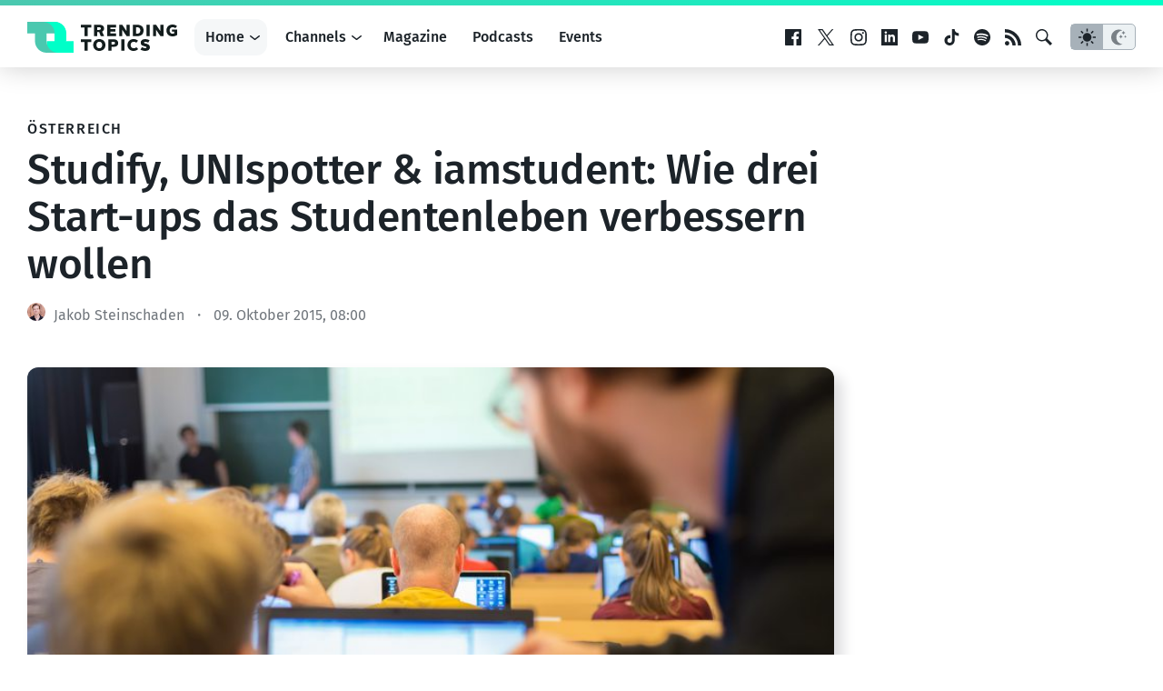

--- FILE ---
content_type: text/html; charset=UTF-8
request_url: https://www.trendingtopics.eu/studify-unispotter-iamstudent-wie-drei-start-ups-das-studentenleben-verbessern-wollen/
body_size: 31844
content:
<!doctype html>
<html lang="de">
<head>
	<!-- de -->
	<meta charset="UTF-8">
	<meta name="viewport" content="width=device-width, initial-scale=1">
  <meta name="theme-color" content="#14191d">

	<meta name="facebook-domain-verification" content="3s0r3x5jx4mapukmp5lmsawc3jksee" />
	<meta name="facebook-domain-verification" content="q371x0aqfrbbwyxfm2nesbuhlfpezo" />
	<meta name="google-site-verification" content="veMXSUyBaz4SXVvmFRAmAqWw2BjmGfau__FqCc8nzLM" />
	
		<script>
	  dataLayer = [{
	    'author': 'Jakob Steinschaden',
	    'isVideo': 'false',
	    'isSponsored': false,
	    'sponsor': '',
	    'channel': '',
	    'site': 'DACH',
	    'topic': '',
	    'publish_date': '2015-10-09',
	    'publish_date_year': 2015,
	    'publish_date_month': 10,
	    'publish_date_day': 9	  }];
	</script>
		
		<script>
		window.googletag = window.googletag || {cmd: []};

	  googletag.cmd.push(function() {
	    googletag.defineSlot('/22322694839/ad_sitebar', [[300, 600], [300, 250]], 'div-gpt-ad-1615802422125-0').addService(googletag.pubads());
	    // googletag.defineSlot('/22322694839/ad_content', [750, 200], 'div-gpt-ad-1658499247308-0').addService(googletag.pubads());
    	// googletag.defineSlot('/22322694839/ad_content_rectangle', [300, 250], 'div-gpt-ad-1663154947515-0').addService(googletag.pubads());
			googletag.defineSlot('/22322694839/ad_rectangle', [300, 250], 'div-gpt-ad-1651833682551-0').addService(googletag.pubads());
      googletag.pubads().setTargeting('site', 'de');
	    googletag.pubads().enableSingleRequest();
			googletag.pubads().collapseEmptyDivs(true);
	    googletag.enableServices();
			
			googletag.pubads().addEventListener('slotRenderEnded', function(event) {
    		var slot = event.slot;
				if(!event.isEmpty){
					var container = document.getElementById(slot.getSlotElementId());
					container.parentNode.classList.add("filled");
				} else {
					var container = document.getElementById(slot.getSlotElementId());
					container.parentNode.classList.add("not-filled");
				}
			});

	  });
	
	</script>
	
		
		<!-- Google Tag Manager -->
	<script>(function(w,d,s,l,i){w[l]=w[l]||[];w[l].push({'gtm.start':
	new Date().getTime(),event:'gtm.js'});var f=d.getElementsByTagName(s)[0],
	j=d.createElement(s),dl=l!='dataLayer'?'&l='+l:'';j.async=true;j.src=
	'https://www.googletagmanager.com/gtm.js?id='+i+dl;f.parentNode.insertBefore(j,f);
	})(window,document,'script','dataLayer','GTM-KBBLVPF');</script>
	<!-- End Google Tag Manager -->
		
	<script defer type="application/javascript" src="https://www.trendingtopics.eu/wp-content/themes/trendingtopics/js/privacy-config.js?v=2"></script>
	<script defer data-config="klaroConfig" type="application/javascript" src="https://www.trendingtopics.eu/wp-content/themes/trendingtopics/js/klaro.js"></script>
	<script>
		window.onload = function () {
			klaro.addEventListener('render', function(config){
			    if (!/bot|googlebot|crawler|spider|robot|crawling/i.test(navigator.userAgent)){
						return;
					}
			    let manager = klaro.getManager(config);
			    manager.changeAll(true);
			    manager.saveAndApplyConsents();
			});
		}
	</script>
		
	<meta name='robots' content='index, follow, max-image-preview:large, max-snippet:-1, max-video-preview:-1' />
	<style>img:is([sizes="auto" i], [sizes^="auto," i]) { contain-intrinsic-size: 3000px 1500px }</style>
	
	<!-- This site is optimized with the Yoast SEO plugin v26.5 - https://yoast.com/wordpress/plugins/seo/ -->
	<title>Wie drei Start-ups das Studentenleben verbessern wollen</title>
	<meta name="description" content="Studify, UNIspotter &amp; iamstudent aus Österreich treten an, um Unternehmen und Universitäten eine spannende Zielgruppe zugänglich zu machen." />
	<link rel="canonical" href="https://www.trendingtopics.eu/studify-unispotter-iamstudent-wie-drei-start-ups-das-studentenleben-verbessern-wollen/" />
	<meta property="og:locale" content="de_DE" />
	<meta property="og:type" content="article" />
	<meta property="og:title" content="Wie drei Start-ups das Studentenleben verbessern wollen" />
	<meta property="og:description" content="Studify, UNIspotter &amp; iamstudent aus Österreich treten an, um Unternehmen und Universitäten eine spannende Zielgruppe zugänglich zu machen." />
	<meta property="og:url" content="https://www.trendingtopics.eu/studify-unispotter-iamstudent-wie-drei-start-ups-das-studentenleben-verbessern-wollen/" />
	<meta property="og:site_name" content="Trending Topics" />
	<meta property="article:publisher" content="https://www.facebook.com/trendingtopics.at" />
	<meta property="article:author" content="https://www.facebook.com/jakkse" />
	<meta property="article:published_time" content="2015-10-09T06:00:23+00:00" />
	<meta property="article:modified_time" content="2016-07-25T07:20:50+00:00" />
	<meta property="og:image" content="https://www.trendingtopics.eu/wp-content/uploads/2015/10/Uni_Start-ups_Fotolia.jpg" />
	<meta property="og:image:width" content="2000" />
	<meta property="og:image:height" content="1125" />
	<meta property="og:image:type" content="image/jpeg" />
	<meta name="author" content="Jakob Steinschaden" />
	<meta name="twitter:card" content="summary_large_image" />
	<meta name="twitter:creator" content="@jakkse" />
	<meta name="twitter:label1" content="Verfasst von" />
	<meta name="twitter:data1" content="Jakob Steinschaden" />
	<meta name="twitter:label2" content="Geschätzte Lesezeit" />
	<meta name="twitter:data2" content="2 Minuten" />
	<meta name="twitter:label3" content="Written by" />
	<meta name="twitter:data3" content="Jakob Steinschaden" />
	<script type="application/ld+json" class="yoast-schema-graph">{"@context":"https://schema.org","@graph":[{"@type":"Article","@id":"https://www.trendingtopics.eu/studify-unispotter-iamstudent-wie-drei-start-ups-das-studentenleben-verbessern-wollen/#article","isPartOf":{"@id":"https://www.trendingtopics.eu/studify-unispotter-iamstudent-wie-drei-start-ups-das-studentenleben-verbessern-wollen/"},"author":[{"@id":"https://www.trendingtopics.eu/#/schema/person/ea83ea44589c68c393ffd5b3fa26ef61"}],"headline":"Studify, UNIspotter &#038; iamstudent: Wie drei Start-ups das Studentenleben verbessern wollen","datePublished":"2015-10-09T06:00:23+00:00","dateModified":"2016-07-25T07:20:50+00:00","mainEntityOfPage":{"@id":"https://www.trendingtopics.eu/studify-unispotter-iamstudent-wie-drei-start-ups-das-studentenleben-verbessern-wollen/"},"wordCount":497,"commentCount":0,"publisher":{"@id":"https://www.trendingtopics.eu/#organization"},"image":{"@id":"https://www.trendingtopics.eu/studify-unispotter-iamstudent-wie-drei-start-ups-das-studentenleben-verbessern-wollen/#primaryimage"},"thumbnailUrl":"https://www.trendingtopics.eu/wp-content/uploads/2015/10/Uni_Start-ups_Fotolia.jpg","keywords":["employer branding","iamstudent.at","österreich","start-up","student","studify","stuium","uni","unispotter","universität","werbung"],"inLanguage":"de","potentialAction":[{"@type":"CommentAction","name":"Comment","target":["https://www.trendingtopics.eu/studify-unispotter-iamstudent-wie-drei-start-ups-das-studentenleben-verbessern-wollen/#respond"]}]},{"@type":"WebPage","@id":"https://www.trendingtopics.eu/studify-unispotter-iamstudent-wie-drei-start-ups-das-studentenleben-verbessern-wollen/","url":"https://www.trendingtopics.eu/studify-unispotter-iamstudent-wie-drei-start-ups-das-studentenleben-verbessern-wollen/","name":"Wie drei Start-ups das Studentenleben verbessern wollen","isPartOf":{"@id":"https://www.trendingtopics.eu/#website"},"primaryImageOfPage":{"@id":"https://www.trendingtopics.eu/studify-unispotter-iamstudent-wie-drei-start-ups-das-studentenleben-verbessern-wollen/#primaryimage"},"image":{"@id":"https://www.trendingtopics.eu/studify-unispotter-iamstudent-wie-drei-start-ups-das-studentenleben-verbessern-wollen/#primaryimage"},"thumbnailUrl":"https://www.trendingtopics.eu/wp-content/uploads/2015/10/Uni_Start-ups_Fotolia.jpg","datePublished":"2015-10-09T06:00:23+00:00","dateModified":"2016-07-25T07:20:50+00:00","description":"Studify, UNIspotter & iamstudent aus Österreich treten an, um Unternehmen und Universitäten eine spannende Zielgruppe zugänglich zu machen.","breadcrumb":{"@id":"https://www.trendingtopics.eu/studify-unispotter-iamstudent-wie-drei-start-ups-das-studentenleben-verbessern-wollen/#breadcrumb"},"inLanguage":"de","potentialAction":[{"@type":"ReadAction","target":["https://www.trendingtopics.eu/studify-unispotter-iamstudent-wie-drei-start-ups-das-studentenleben-verbessern-wollen/"]}]},{"@type":"ImageObject","inLanguage":"de","@id":"https://www.trendingtopics.eu/studify-unispotter-iamstudent-wie-drei-start-ups-das-studentenleben-verbessern-wollen/#primaryimage","url":"https://www.trendingtopics.eu/wp-content/uploads/2015/10/Uni_Start-ups_Fotolia.jpg","contentUrl":"https://www.trendingtopics.eu/wp-content/uploads/2015/10/Uni_Start-ups_Fotolia.jpg","width":2000,"height":1125,"caption":"Vorm Bildschirm verbringen Studenten sowieso viel Zeit. © Fotolia/casto"},{"@type":"BreadcrumbList","@id":"https://www.trendingtopics.eu/studify-unispotter-iamstudent-wie-drei-start-ups-das-studentenleben-verbessern-wollen/#breadcrumb","itemListElement":[{"@type":"ListItem","position":1,"name":"Startseite","item":"https://www.trendingtopics.eu/"},{"@type":"ListItem","position":2,"name":"DACH","item":"https://www.trendingtopics.eu/de/"},{"@type":"ListItem","position":3,"name":"Studify, UNIspotter &#038; iamstudent: Wie drei Start-ups das Studentenleben verbessern wollen"}]},{"@type":"WebSite","@id":"https://www.trendingtopics.eu/#website","url":"https://www.trendingtopics.eu/","name":"Trending Topics","description":"The Techcrunch of Austria","publisher":{"@id":"https://www.trendingtopics.eu/#organization"},"potentialAction":[{"@type":"SearchAction","target":{"@type":"EntryPoint","urlTemplate":"https://www.trendingtopics.eu/?s={search_term_string}"},"query-input":{"@type":"PropertyValueSpecification","valueRequired":true,"valueName":"search_term_string"}}],"inLanguage":"de"},{"@type":"Organization","@id":"https://www.trendingtopics.eu/#organization","name":"Trending Topics","url":"https://www.trendingtopics.eu/","logo":{"@type":"ImageObject","inLanguage":"de","@id":"https://www.trendingtopics.eu/#/schema/logo/image/","url":"https://www.trendingtopics.eu/wp-content/uploads/2015/08/TT_WP_Logo1.png","contentUrl":"https://www.trendingtopics.eu/wp-content/uploads/2015/08/TT_WP_Logo1.png","width":520,"height":520,"caption":"Trending Topics"},"image":{"@id":"https://www.trendingtopics.eu/#/schema/logo/image/"},"sameAs":["https://www.facebook.com/trendingtopics.at"]},{"@type":"Person","@id":"https://www.trendingtopics.eu/#/schema/person/ea83ea44589c68c393ffd5b3fa26ef61","name":"Jakob Steinschaden","sameAs":["https://www.facebook.com/jakkse","https://x.com/jakkse"],"url":"https://www.trendingtopics.eu/author/jakob/"}]}</script>
	<!-- / Yoast SEO plugin. -->


<link rel='dns-prefetch' href='//stats.wp.com' />
<link rel='stylesheet'href='https://www.trendingtopics.eu/wp-content/plugins/simple-download-monitor/css/sdm_wp_styles.css?ver=6.8.3' type='text/css' media='all' />
<style id='co-authors-plus-coauthors-style-inline-css' type='text/css'>
.wp-block-co-authors-plus-coauthors.is-layout-flow [class*=wp-block-co-authors-plus]{display:inline}

</style>
<style id='co-authors-plus-avatar-style-inline-css' type='text/css'>
.wp-block-co-authors-plus-avatar :where(img){height:auto;max-width:100%;vertical-align:bottom}.wp-block-co-authors-plus-coauthors.is-layout-flow .wp-block-co-authors-plus-avatar :where(img){vertical-align:middle}.wp-block-co-authors-plus-avatar:is(.alignleft,.alignright){display:table}.wp-block-co-authors-plus-avatar.aligncenter{display:table;margin-inline:auto}

</style>
<style id='co-authors-plus-image-style-inline-css' type='text/css'>
.wp-block-co-authors-plus-image{margin-bottom:0}.wp-block-co-authors-plus-image :where(img){height:auto;max-width:100%;vertical-align:bottom}.wp-block-co-authors-plus-coauthors.is-layout-flow .wp-block-co-authors-plus-image :where(img){vertical-align:middle}.wp-block-co-authors-plus-image:is(.alignfull,.alignwide) :where(img){width:100%}.wp-block-co-authors-plus-image:is(.alignleft,.alignright){display:table}.wp-block-co-authors-plus-image.aligncenter{display:table;margin-inline:auto}

</style>
<link rel='stylesheet'href='https://www.trendingtopics.eu/wp-includes/js/mediaelement/mediaelementplayer-legacy.min.css?ver=4.2.17' type='text/css' media='all' />
<link rel='stylesheet'href='https://www.trendingtopics.eu/wp-includes/js/mediaelement/wp-mediaelement.min.css?ver=6.8.3' type='text/css' media='all' />
<style id='jetpack-sharing-buttons-style-inline-css' type='text/css'>
.jetpack-sharing-buttons__services-list{display:flex;flex-direction:row;flex-wrap:wrap;gap:0;list-style-type:none;margin:5px;padding:0}.jetpack-sharing-buttons__services-list.has-small-icon-size{font-size:12px}.jetpack-sharing-buttons__services-list.has-normal-icon-size{font-size:16px}.jetpack-sharing-buttons__services-list.has-large-icon-size{font-size:24px}.jetpack-sharing-buttons__services-list.has-huge-icon-size{font-size:36px}@media print{.jetpack-sharing-buttons__services-list{display:none!important}}.editor-styles-wrapper .wp-block-jetpack-sharing-buttons{gap:0;padding-inline-start:0}ul.jetpack-sharing-buttons__services-list.has-background{padding:1.25em 2.375em}
</style>
<style id='global-styles-inline-css' type='text/css'>
:root{--wp--preset--aspect-ratio--square: 1;--wp--preset--aspect-ratio--4-3: 4/3;--wp--preset--aspect-ratio--3-4: 3/4;--wp--preset--aspect-ratio--3-2: 3/2;--wp--preset--aspect-ratio--2-3: 2/3;--wp--preset--aspect-ratio--16-9: 16/9;--wp--preset--aspect-ratio--9-16: 9/16;--wp--preset--color--black: #000000;--wp--preset--color--cyan-bluish-gray: #abb8c3;--wp--preset--color--white: #FFFFFF;--wp--preset--color--pale-pink: #f78da7;--wp--preset--color--vivid-red: #cf2e2e;--wp--preset--color--luminous-vivid-orange: #ff6900;--wp--preset--color--luminous-vivid-amber: #fcb900;--wp--preset--color--light-green-cyan: #7bdcb5;--wp--preset--color--vivid-green-cyan: #00d084;--wp--preset--color--pale-cyan-blue: #8ed1fc;--wp--preset--color--vivid-cyan-blue: #0693e3;--wp--preset--color--vivid-purple: #9b51e0;--wp--preset--color--neutal-100: var(--color-neutral-100);--wp--preset--color--neutal-75: var(--color-neutral-75);--wp--preset--color--neutral-50: var(--color-neutral-50);--wp--preset--color--neutral-25: var(--color-neutral-25);--wp--preset--color--neutral-0: var(--color-neutral-0);--wp--preset--color--tt-1: var(--color-brand-1);--wp--preset--color--tt-2: var(--color-brand-2);--wp--preset--gradient--vivid-cyan-blue-to-vivid-purple: linear-gradient(135deg,rgba(6,147,227,1) 0%,rgb(155,81,224) 100%);--wp--preset--gradient--light-green-cyan-to-vivid-green-cyan: linear-gradient(135deg,rgb(122,220,180) 0%,rgb(0,208,130) 100%);--wp--preset--gradient--luminous-vivid-amber-to-luminous-vivid-orange: linear-gradient(135deg,rgba(252,185,0,1) 0%,rgba(255,105,0,1) 100%);--wp--preset--gradient--luminous-vivid-orange-to-vivid-red: linear-gradient(135deg,rgba(255,105,0,1) 0%,rgb(207,46,46) 100%);--wp--preset--gradient--very-light-gray-to-cyan-bluish-gray: linear-gradient(135deg,rgb(238,238,238) 0%,rgb(169,184,195) 100%);--wp--preset--gradient--cool-to-warm-spectrum: linear-gradient(135deg,rgb(74,234,220) 0%,rgb(151,120,209) 20%,rgb(207,42,186) 40%,rgb(238,44,130) 60%,rgb(251,105,98) 80%,rgb(254,248,76) 100%);--wp--preset--gradient--blush-light-purple: linear-gradient(135deg,rgb(255,206,236) 0%,rgb(152,150,240) 100%);--wp--preset--gradient--blush-bordeaux: linear-gradient(135deg,rgb(254,205,165) 0%,rgb(254,45,45) 50%,rgb(107,0,62) 100%);--wp--preset--gradient--luminous-dusk: linear-gradient(135deg,rgb(255,203,112) 0%,rgb(199,81,192) 50%,rgb(65,88,208) 100%);--wp--preset--gradient--pale-ocean: linear-gradient(135deg,rgb(255,245,203) 0%,rgb(182,227,212) 50%,rgb(51,167,181) 100%);--wp--preset--gradient--electric-grass: linear-gradient(135deg,rgb(202,248,128) 0%,rgb(113,206,126) 100%);--wp--preset--gradient--midnight: linear-gradient(135deg,rgb(2,3,129) 0%,rgb(40,116,252) 100%);--wp--preset--gradient--trendingtopics: linear-gradient(135deg, var(--wp--preset--color--tt-1) 0%, var(--wp--preset--color--tt-2) 100%);;--wp--preset--font-size--small: 13px;--wp--preset--font-size--medium: 20px;--wp--preset--font-size--large: 28px;--wp--preset--font-size--x-large: 42px;--wp--preset--font-size--normal: 16px;--wp--preset--font-family--main: Fira Sans, sans-serif;--wp--preset--spacing--20: 0.44rem;--wp--preset--spacing--30: 0.67rem;--wp--preset--spacing--40: 1rem;--wp--preset--spacing--50: 1.5rem;--wp--preset--spacing--60: 2.25rem;--wp--preset--spacing--70: 3.38rem;--wp--preset--spacing--80: 5.06rem;--wp--preset--shadow--natural: 6px 6px 9px rgba(0, 0, 0, 0.2);--wp--preset--shadow--deep: 12px 12px 50px rgba(0, 0, 0, 0.4);--wp--preset--shadow--sharp: 6px 6px 0px rgba(0, 0, 0, 0.2);--wp--preset--shadow--outlined: 6px 6px 0px -3px rgba(255, 255, 255, 1), 6px 6px rgba(0, 0, 0, 1);--wp--preset--shadow--crisp: 6px 6px 0px rgba(0, 0, 0, 1);}:root { --wp--style--global--content-size: 840px;--wp--style--global--wide-size: 1312px; }:where(body) { margin: 0; }.wp-site-blocks > .alignleft { float: left; margin-right: 2em; }.wp-site-blocks > .alignright { float: right; margin-left: 2em; }.wp-site-blocks > .aligncenter { justify-content: center; margin-left: auto; margin-right: auto; }:where(.wp-site-blocks) > * { margin-block-start: 1.5rem; margin-block-end: 0; }:where(.wp-site-blocks) > :first-child { margin-block-start: 0; }:where(.wp-site-blocks) > :last-child { margin-block-end: 0; }:root { --wp--style--block-gap: 1.5rem; }:root :where(.is-layout-flow) > :first-child{margin-block-start: 0;}:root :where(.is-layout-flow) > :last-child{margin-block-end: 0;}:root :where(.is-layout-flow) > *{margin-block-start: 1.5rem;margin-block-end: 0;}:root :where(.is-layout-constrained) > :first-child{margin-block-start: 0;}:root :where(.is-layout-constrained) > :last-child{margin-block-end: 0;}:root :where(.is-layout-constrained) > *{margin-block-start: 1.5rem;margin-block-end: 0;}:root :where(.is-layout-flex){gap: 1.5rem;}:root :where(.is-layout-grid){gap: 1.5rem;}.is-layout-flow > .alignleft{float: left;margin-inline-start: 0;margin-inline-end: 2em;}.is-layout-flow > .alignright{float: right;margin-inline-start: 2em;margin-inline-end: 0;}.is-layout-flow > .aligncenter{margin-left: auto !important;margin-right: auto !important;}.is-layout-constrained > .alignleft{float: left;margin-inline-start: 0;margin-inline-end: 2em;}.is-layout-constrained > .alignright{float: right;margin-inline-start: 2em;margin-inline-end: 0;}.is-layout-constrained > .aligncenter{margin-left: auto !important;margin-right: auto !important;}.is-layout-constrained > :where(:not(.alignleft):not(.alignright):not(.alignfull)){max-width: var(--wp--style--global--content-size);margin-left: auto !important;margin-right: auto !important;}.is-layout-constrained > .alignwide{max-width: var(--wp--style--global--wide-size);}body .is-layout-flex{display: flex;}.is-layout-flex{flex-wrap: wrap;align-items: center;}.is-layout-flex > :is(*, div){margin: 0;}body .is-layout-grid{display: grid;}.is-layout-grid > :is(*, div){margin: 0;}body{background-color: var(--wp--preset--color--white);color: var(--wp--preset--color--black);font-family: var(--wp--preset--font-family--main);font-size: var(--wp--preset--font-size--normal);font-weight: normal;line-height: 1.55;padding-top: 0px;padding-right: 0px;padding-bottom: 0px;padding-left: 0px;}a:where(:not(.wp-element-button)){text-decoration: underline;}h1{font-size: 2.75em;}h2{font-size: 1.602em;}h3{font-size: 1.424em;}h4{font-size: 1.266em;}h5{font-size: 1.125em;}:root :where(.wp-element-button, .wp-block-button__link){background-color: #32373c;border-width: 0;color: #fff;font-family: inherit;font-size: inherit;line-height: inherit;padding: calc(0.667em + 2px) calc(1.333em + 2px);text-decoration: none;}.has-black-color{color: var(--wp--preset--color--black) !important;}.has-cyan-bluish-gray-color{color: var(--wp--preset--color--cyan-bluish-gray) !important;}.has-white-color{color: var(--wp--preset--color--white) !important;}.has-pale-pink-color{color: var(--wp--preset--color--pale-pink) !important;}.has-vivid-red-color{color: var(--wp--preset--color--vivid-red) !important;}.has-luminous-vivid-orange-color{color: var(--wp--preset--color--luminous-vivid-orange) !important;}.has-luminous-vivid-amber-color{color: var(--wp--preset--color--luminous-vivid-amber) !important;}.has-light-green-cyan-color{color: var(--wp--preset--color--light-green-cyan) !important;}.has-vivid-green-cyan-color{color: var(--wp--preset--color--vivid-green-cyan) !important;}.has-pale-cyan-blue-color{color: var(--wp--preset--color--pale-cyan-blue) !important;}.has-vivid-cyan-blue-color{color: var(--wp--preset--color--vivid-cyan-blue) !important;}.has-vivid-purple-color{color: var(--wp--preset--color--vivid-purple) !important;}.has-neutal-100-color{color: var(--wp--preset--color--neutal-100) !important;}.has-neutal-75-color{color: var(--wp--preset--color--neutal-75) !important;}.has-neutral-50-color{color: var(--wp--preset--color--neutral-50) !important;}.has-neutral-25-color{color: var(--wp--preset--color--neutral-25) !important;}.has-neutral-0-color{color: var(--wp--preset--color--neutral-0) !important;}.has-tt-1-color{color: var(--wp--preset--color--tt-1) !important;}.has-tt-2-color{color: var(--wp--preset--color--tt-2) !important;}.has-black-background-color{background-color: var(--wp--preset--color--black) !important;}.has-cyan-bluish-gray-background-color{background-color: var(--wp--preset--color--cyan-bluish-gray) !important;}.has-white-background-color{background-color: var(--wp--preset--color--white) !important;}.has-pale-pink-background-color{background-color: var(--wp--preset--color--pale-pink) !important;}.has-vivid-red-background-color{background-color: var(--wp--preset--color--vivid-red) !important;}.has-luminous-vivid-orange-background-color{background-color: var(--wp--preset--color--luminous-vivid-orange) !important;}.has-luminous-vivid-amber-background-color{background-color: var(--wp--preset--color--luminous-vivid-amber) !important;}.has-light-green-cyan-background-color{background-color: var(--wp--preset--color--light-green-cyan) !important;}.has-vivid-green-cyan-background-color{background-color: var(--wp--preset--color--vivid-green-cyan) !important;}.has-pale-cyan-blue-background-color{background-color: var(--wp--preset--color--pale-cyan-blue) !important;}.has-vivid-cyan-blue-background-color{background-color: var(--wp--preset--color--vivid-cyan-blue) !important;}.has-vivid-purple-background-color{background-color: var(--wp--preset--color--vivid-purple) !important;}.has-neutal-100-background-color{background-color: var(--wp--preset--color--neutal-100) !important;}.has-neutal-75-background-color{background-color: var(--wp--preset--color--neutal-75) !important;}.has-neutral-50-background-color{background-color: var(--wp--preset--color--neutral-50) !important;}.has-neutral-25-background-color{background-color: var(--wp--preset--color--neutral-25) !important;}.has-neutral-0-background-color{background-color: var(--wp--preset--color--neutral-0) !important;}.has-tt-1-background-color{background-color: var(--wp--preset--color--tt-1) !important;}.has-tt-2-background-color{background-color: var(--wp--preset--color--tt-2) !important;}.has-black-border-color{border-color: var(--wp--preset--color--black) !important;}.has-cyan-bluish-gray-border-color{border-color: var(--wp--preset--color--cyan-bluish-gray) !important;}.has-white-border-color{border-color: var(--wp--preset--color--white) !important;}.has-pale-pink-border-color{border-color: var(--wp--preset--color--pale-pink) !important;}.has-vivid-red-border-color{border-color: var(--wp--preset--color--vivid-red) !important;}.has-luminous-vivid-orange-border-color{border-color: var(--wp--preset--color--luminous-vivid-orange) !important;}.has-luminous-vivid-amber-border-color{border-color: var(--wp--preset--color--luminous-vivid-amber) !important;}.has-light-green-cyan-border-color{border-color: var(--wp--preset--color--light-green-cyan) !important;}.has-vivid-green-cyan-border-color{border-color: var(--wp--preset--color--vivid-green-cyan) !important;}.has-pale-cyan-blue-border-color{border-color: var(--wp--preset--color--pale-cyan-blue) !important;}.has-vivid-cyan-blue-border-color{border-color: var(--wp--preset--color--vivid-cyan-blue) !important;}.has-vivid-purple-border-color{border-color: var(--wp--preset--color--vivid-purple) !important;}.has-neutal-100-border-color{border-color: var(--wp--preset--color--neutal-100) !important;}.has-neutal-75-border-color{border-color: var(--wp--preset--color--neutal-75) !important;}.has-neutral-50-border-color{border-color: var(--wp--preset--color--neutral-50) !important;}.has-neutral-25-border-color{border-color: var(--wp--preset--color--neutral-25) !important;}.has-neutral-0-border-color{border-color: var(--wp--preset--color--neutral-0) !important;}.has-tt-1-border-color{border-color: var(--wp--preset--color--tt-1) !important;}.has-tt-2-border-color{border-color: var(--wp--preset--color--tt-2) !important;}.has-vivid-cyan-blue-to-vivid-purple-gradient-background{background: var(--wp--preset--gradient--vivid-cyan-blue-to-vivid-purple) !important;}.has-light-green-cyan-to-vivid-green-cyan-gradient-background{background: var(--wp--preset--gradient--light-green-cyan-to-vivid-green-cyan) !important;}.has-luminous-vivid-amber-to-luminous-vivid-orange-gradient-background{background: var(--wp--preset--gradient--luminous-vivid-amber-to-luminous-vivid-orange) !important;}.has-luminous-vivid-orange-to-vivid-red-gradient-background{background: var(--wp--preset--gradient--luminous-vivid-orange-to-vivid-red) !important;}.has-very-light-gray-to-cyan-bluish-gray-gradient-background{background: var(--wp--preset--gradient--very-light-gray-to-cyan-bluish-gray) !important;}.has-cool-to-warm-spectrum-gradient-background{background: var(--wp--preset--gradient--cool-to-warm-spectrum) !important;}.has-blush-light-purple-gradient-background{background: var(--wp--preset--gradient--blush-light-purple) !important;}.has-blush-bordeaux-gradient-background{background: var(--wp--preset--gradient--blush-bordeaux) !important;}.has-luminous-dusk-gradient-background{background: var(--wp--preset--gradient--luminous-dusk) !important;}.has-pale-ocean-gradient-background{background: var(--wp--preset--gradient--pale-ocean) !important;}.has-electric-grass-gradient-background{background: var(--wp--preset--gradient--electric-grass) !important;}.has-midnight-gradient-background{background: var(--wp--preset--gradient--midnight) !important;}.has-trendingtopics-gradient-background{background: var(--wp--preset--gradient--trendingtopics) !important;}.has-small-font-size{font-size: var(--wp--preset--font-size--small) !important;}.has-medium-font-size{font-size: var(--wp--preset--font-size--medium) !important;}.has-large-font-size{font-size: var(--wp--preset--font-size--large) !important;}.has-x-large-font-size{font-size: var(--wp--preset--font-size--x-large) !important;}.has-normal-font-size{font-size: var(--wp--preset--font-size--normal) !important;}.has-main-font-family{font-family: var(--wp--preset--font-family--main) !important;}
:root :where(.wp-block-pullquote){font-size: 1.5em;line-height: 1.6;}
</style>
<link rel='stylesheet'href='https://www.trendingtopics.eu/wp-content/themes/trendingtopics/style.css?ver=1733819192' type='text/css' media='all' />
<link rel='stylesheet'href='https://www.trendingtopics.eu/wp-content/plugins/3d-flipbook-dflip-lite/assets/css/dflip.min.css?ver=2.4.20' type='text/css' media='all' />
<script type="text/javascript" src="https://www.trendingtopics.eu/wp-includes/js/jquery/jquery.min.js?ver=3.7.1" id="jquery-core-js"></script>
<script type="text/javascript" defer="defer" src="https://www.trendingtopics.eu/wp-includes/js/jquery/jquery-migrate.min.js?ver=3.4.1" id="jquery-migrate-js"></script>
<script type="text/javascript" id="sdm-scripts-js-extra">
/* <![CDATA[ */
var sdm_ajax_script = {"ajaxurl":"https:\/\/www.trendingtopics.eu\/wp-admin\/admin-ajax.php"};
/* ]]> */
</script>
<script type="text/javascript" defer="defer" src="https://www.trendingtopics.eu/wp-content/plugins/simple-download-monitor/js/sdm_wp_scripts.js?ver=6.8.3" id="sdm-scripts-js"></script>
<link rel="https://api.w.org/" href="https://www.trendingtopics.eu/wp-json/" /><link rel="alternate" title="JSON" type="application/json" href="https://www.trendingtopics.eu/wp-json/wp/v2/posts/2522" /><link rel="alternate" title="oEmbed (JSON)" type="application/json+oembed" href="https://www.trendingtopics.eu/wp-json/oembed/1.0/embed?url=https%3A%2F%2Fwww.trendingtopics.eu%2Fstudify-unispotter-iamstudent-wie-drei-start-ups-das-studentenleben-verbessern-wollen%2F" />
<link rel="alternate" title="oEmbed (XML)" type="text/xml+oembed" href="https://www.trendingtopics.eu/wp-json/oembed/1.0/embed?url=https%3A%2F%2Fwww.trendingtopics.eu%2Fstudify-unispotter-iamstudent-wie-drei-start-ups-das-studentenleben-verbessern-wollen%2F&#038;format=xml" />
<script type='application/ld+json'>{"@context":"http:\/\/schema.org","@type":"NewsArticle","mainEntityOfPage":{"@type":"WebPage","@id":"https:\/\/www.trendingtopics.eu\/studify-unispotter-iamstudent-wie-drei-start-ups-das-studentenleben-verbessern-wollen\/"},"headline":"Studify, UNIspotter &#038; iamstudent: Wie drei Start-ups das Studentenleben verbessern wollen","datePublished":"2015-10-09T08:00:23+02:00","dateModified":"2016-07-25T09:20:50+02:00","inLanguage":"de","publisher":{"@type":"Organization","name":"Trending Topics","logo":{"@type":"ImageObject","url":"https:\/\/www.trendingtopics.eu\/wp-content\/plugins\/trending-topics\/\/images\/logo.png","width":512,"height":106}},"author":{"@type":"Person","name":"Jakob Steinschaden","url":"https:\/\/www.trendingtopics.eu\/author\/jakob\/"},"image":{"@type":"ImageObject","url":"https:\/\/www.trendingtopics.eu\/wp-content\/uploads\/2015\/10\/Uni_Start-ups_Fotolia.jpg","width":2000,"height":1125}}</script>
	<style>img#wpstats{display:none}</style>
			  <script>window.tt = {"site":"post","tt_site":"de","id":2522,"rest_api":"https:\/\/www.trendingtopics.eu\/wp-json\/","locale":"de_DE"};</script>
	  <style>.wp-block-gallery.is-cropped .blocks-gallery-item picture{height:100%;width:100%;}</style><link rel="icon" href="https://www.trendingtopics.eu/wp-content/themes/trendingtopics/images/favicon-trendingtopics-32.png" sizes="32x32" />
<link rel="icon" href="https://www.trendingtopics.eu/wp-content/themes/trendingtopics/images/favicon-trendingtopics.png" sizes="192x192" />
<link rel="apple-touch-icon" href="https://www.trendingtopics.eu/wp-content/themes/trendingtopics/images/favicon-trendingtopics.png" />
<meta name="msapplication-TileImage" content="https://www.trendingtopics.eu/wp-content/themes/trendingtopics/images/favicon-trendingtopics.png" />
		<style type="text/css" id="wp-custom-css">
			@media (min-width: 992px) {
  .post__interviewer {
    grid-column: 1 / span 2; /* This will span across two columns */
    grid-row: 3 / span 1; /* This will span one row */
  }
}



:root :where(body) {
  background-color: var(--color-background-primary);
  color: var(--color-text);
}
		</style>
			
</head>

<body class="single brand--trendingtopics">
		<script>
			if(localStorage.getItem("theme")){
				var theme = localStorage.getItem("theme");
					
				if (theme == "dark") {
					document.body.classList.add("theme--dark");	
				}else{
					document.body.classList.add("theme--light");
				}
			} else {
				if (window.matchMedia && window.matchMedia('(prefers-color-scheme: dark)').matches) {
					document.body.classList.add("theme--dark");	
				}else{
					document.body.classList.add("theme--light");
				}		
			}
		</script>
		
<div id="page" class="site">
	<a class="skip-link screen-reader-text" href="#content">Zum Inhalt springen</a>

	<header id="masthead" class="site-header">
		<div class="site-header__container inner">
			<div class="site-branding">
				<a href="https://www.trendingtopics.eu/de/" rel="home">
	<svg height="34" viewBox="0 0 165 34" width="165" xmlns="http://www.w3.org/2000/svg" ><g fill="none"><path d="m21.4446165 33.9996103h29.5549963l.0003872-12.749659h-8.4446165v-8.5002923c0-7.04148472-5.6707865-12.749659-12.6661504-12.749659h-16.8892331 4.2219211c6.9953639 0 12.6669248 5.70817428 12.6669248 12.749659v8.5010718h-8.4446166v12.7492692z" fill="#00ffc8"/><path d="m21.250341 21.2497077v-8.5001949h9.7813772l-1.2814746-12.7495128h-29.7502436v12.7495128h8.50029231v8.5001949c0 7.0421834 5.70817429 12.7502923 12.75004869 12.7502923h12.749659c-7.0418744-.0007795-12.7500487-5.7088883-12.7500487-12.7502923" fill="#4bc8af"/><path d="m43 21v-8.4003081c0-6.95865968-5.756095-12.5996919-12.8566937-12.5996919h-17.1433063 4.2858266c7.1002057 0 12.8566937 5.64141738 12.8566937 12.5996919v8.4003081h12.8570867z" fill="#00ffc8"/><g fill="#131d1d" class="logo-text"><g transform="translate(59 19)"><path d="m3.97323233 3.27706788h-3.97323233v-3.04383913h11.4446899v3.04383913h-3.97285503v9.48970332h-3.49860254z"/><path d="m20.3079673.00037079c4.1184886 0 6.7429121 2.91851113 6.7429121 6.49962921 0 3.5811181-2.6059363 6.5-6.7429121 6.5-4.1184887 0-6.7425349-2.9188819-6.7425349-6.5 0-3.58111808 2.6421561-6.49962921 6.7425349-6.49962921m0 10.11671421c2.0226472 0 3.1892254-1.55770109 3.1892254-3.617085 0-2.05901312-1.148091-3.617085-3.1892254-3.617085-2.0226473 0-3.1707384 1.55807188-3.1707384 3.617085-.0003772 2.05938391 1.166201 3.617085 3.1707384 3.617085m9.9864672-9.88422704h5.5401143c3.9366352 0 5.2484697 2.00561894 5.2484697 4.11839703 0 2.13094695-1.3299443 4.15436395-5.2114954 4.15436395h-2.0411344v4.26152306h-3.5355769v-12.53428404zm5.5401143 5.65830005c1.093384 0 1.7317573-.53727895 1.7317573-1.48613804 0-.98482602-.6742158-1.48613805-1.7317573-1.48613805h-2.0041601v2.97227609z"/><path d="m44.491.233h3.536v12.534h-3.536z"/><path d="m58.0500901 0c1.9136107 0 3.4986025.62664005 4.8836311 1.73679407l-1.9313433 2.31003993c-.7655197-.62664005-1.5853691-1.14612094-2.8798483-1.14612094-2.02227 0-3.3167491 1.39677696-3.3167491 3.58111809 0 2.22030804 1.2575048 3.61708495 3.3167491 3.61708495 1.239395 0 2.1505483-.48351393 2.8979582-1.19914428l2.0411344 2.11240728c-1.4220029 1.2896178-3.0432145 1.9874501-5.1390558 1.9874501-3.9366353 0-6.6516082-2.7931831-6.6516082-6.51779805 0-3.67047918 2.8240095-6.48183115 6.7791319-6.48183115m9.1666179 8.88160297c1.1480909.6444381 2.5150096 1.11015402 3.6446134 1.11015402.9296405 0 1.4944424-.34001712 1.4944424-.87729607 0-1.68339988-6.5059745-.48351397-6.5059745-5.21075299 0-2.13094695 1.7860869-3.90333714 4.8658985-3.90333714 1.640076 0 3.1707382.41158015 4.7923271 1.14575015l-1.2756147 2.66822589c-1.2390177-.60884198-2.3505116-.82390188-3.334859-.82390188-.8930435 0-1.4031385.37598403-1.4031385.87766686 0 1.64706218 6.5055973.41158015 6.5055973 5.19221335 0 2.20250994-1.7128929 3.93930404-5.1205687 3.93930404-1.9502078 0-4.0822689-.680405-5.3212866-1.4501711z"/></g><g transform="translate(59 3)"><path d="m3.97806658 3.27703704h-3.97806658v-3.04407408h11.4593983v3.04407408h-3.9776892v9.49037036h-3.50364252z"/><path d="m14.525227.23259259h5.748193c3.9229624 0 5.2367812 2.00555556 5.2367812 4.11851852 0 1.43259259-.6567207 2.70407408-2.1532135 3.40222222l2.2811608 5.01370367h-3.7406659l-1.6787893-4.44037033h-2.1532135v4.44037033h-3.5402528zm5.7115827 5.65851852c1.076418 0 1.7335161-.51925926 1.7335161-1.4862963 0-1.00259259-.693331-1.48629629-1.7335161-1.48629629h-2.1713299v2.97259259z"/><path d="m29.050454.23296296h9.6345451v2.97222223h-6.1127862v1.91629629h5.4009614v2.57814815h-5.4009614v2.09518518h6.1675129v2.97259259h-9.6892718z"/><path d="m42.2067581.23296296h3.3394623l4.7804736 7.1262963v-7.1262963h3.3209685v12.53444444h-3.3209685l-4.7989675-7.09148147v7.09148147h-3.3209684z"/><path d="m57.3343564.23259259h4.5253338c4.6713976 0 7.1344775 2.27407408 7.1344775 6.17777778 0 4.02888893-2.2807833 6.35666663-7.1344775 6.35666663h-4.5253338zm4.8533167 9.79481481c2.1898238 0 3.2662418-1.37888888 3.2662418-3.5811111 0-2.11296297-1.167755-3.47407408-3.2662418-3.47407408h-1.3319352v7.05518518z"/><path d="m72.224.233h3.54v12.534h-3.54z"/><path d="m79.4503685.23296296h3.3390849l4.780851 7.1262963v-7.1262963h3.3209685v12.53444444h-3.3209685l-4.7989674-7.09148147v7.09148147h-3.3209685z"/><path d="m100.927776 0c2.135097 0 3.667823.73407407 4.963148 1.73703704l-1.861463 2.23814815c-.821279-.60888889-1.769749-1.07444445-2.974492-1.07444445-2.079993 0-3.3572015 1.55777778-3.3572015 3.59925926 0 2.20259259 1.2405982 3.5992593 3.3572015 3.5992593.711825 0 1.277586-.14333337 1.788243-.43000004v-1.89814815h-2.481574v-2.1662963h5.638362v5.81925929c-1.313819.967037-3.028841 1.5759259-5.090717 1.5759259-4.1241308 0-6.7702622-2.7755556-6.7702622-6.51777778.0003775-3.54555555 2.5736657-6.48222222 6.7887552-6.48222222"/></g></g></g></svg>	
</a>			</div>
							
<nav id="site-navigation" class="site-navigation nav">
		<ul class="nav__items nav__items--primary">
		<li class="menu__item menu__item--primary has-children is-level-0 is-primary">
											<a href="https://www.trendingtopics.eu/de" class="menu__link">Home</a>
										<ul class="menu__sub-menu">
													<li class="menu__item is-level-1"><a href="https://www.trendingtopics.eu/de/" class="menu__link">Home</a></li>
																	<li class="menu__item is-level-1"><a href="https://www.trendingtopics.eu/en/" class="menu__link">International</a></li>
																	<li class="menu__item is-level-1"><a href="https://www.trendingtopics.eu/techandnature/" class="menu__link">Tech &amp; Nature</a></li>
												<li class="menu__item is-level-1"><a href="https://www.trendingtopics.eu/overview" class="menu__link">Overview</a></li>
			</ul>
		</li>
	</ul>

		
			<ul class="nav__items"><li class="menu__item has-children is-level-0"><a href="#" class="menu__link">Channels</a>
<ul class="menu__sub-menu">
	<li class="menu__item is-level-1"><a href="https://www.trendingtopics.eu/de/channel/startups/" class="menu__link">Startups</a></li>
	<li class="menu__item is-level-1"><a href="https://www.trendingtopics.eu/de/channel/blockchain/" class="menu__link">Crypto</a></li>
	<li class="menu__item is-level-1"><a href="https://www.trendingtopics.eu/de/channel/climate/" class="menu__link">Climate</a></li>
	<li class="menu__item is-level-1"><a href="https://www.trendingtopics.eu/de/channel/fintech/" class="menu__link">Fintech</a></li>
	<li class="menu__item is-level-1"><a href="https://www.trendingtopics.eu/de/channel/health/" class="menu__link">Health</a></li>
	<li class="menu__item is-level-1"><a href="https://www.trendingtopics.eu/de/channel/mobility/" class="menu__link">Mobility</a></li>
	<li class="menu__item is-level-1"><a href="https://www.trendingtopics.eu/de/channel/ai/" class="menu__link">AI &amp; Robots</a></li>
	<li class="menu__item is-level-1"><a href="https://www.trendingtopics.eu/de/channel/investors/" class="menu__link">Investors</a></li>
	<li class="menu__item is-level-1"><a href="https://www.trendingtopics.eu/de/channel/ecosystem/" class="menu__link">Ecosystem</a></li>
	<li class="menu__item is-level-1"><a href="https://www.trendingtopics.eu/de/channel/international/" class="menu__link">International</a></li>
	<li class="menu__item is-level-1"><a href="https://www.trendingtopics.eu/de/channel/people/" class="menu__link">People</a></li>
</ul>
</li>
<li class="menu__item is-level-0"><a href="https://www.trendingtopics.eu/reports/" class="menu__link">Magazine</a></li>
<li class="menu__item is-level-0"><a href="https://www.trendingtopics.eu/de/topic/podcast/" class="menu__link">Podcasts</a></li>
<li class="menu__item is-level-0"><a href="https://www.trendingtopics.eu/events/" class="menu__link">Events</a></li>
</ul>		
	
<ul class="site-social">
		<li class="site-social__item site-social__item--social"><a target="_blank" title="Facebook" href="https://www.facebook.com/trendingtopics.eu/" rel="noreferrer"><svg width="24" height="24" viewBox="0 0 24 24" class="site-social__svg"><path d="M22.675,0 L1.325,0 C0.593,0 0,0.593 0,1.325 L0,22.676 C0,23.407 0.593,24 1.325,24 L12.82,24 L12.82,14.706 L9.692,14.706 L9.692,11.084 L12.82,11.084 L12.82,8.413 C12.82,5.313 14.713,3.625 17.479,3.625 C18.804,3.625 19.942,3.724 20.274,3.768 L20.274,7.008 L18.356,7.009 C16.852,7.009 16.561,7.724 16.561,8.772 L16.561,11.085 L20.148,11.085 L19.681,14.707 L16.561,14.707 L16.561,24 L22.677,24 C23.407,24 24,23.407 24,22.675 L24,1.325 C24,0.593 23.407,0 22.675,0 Z"/></svg></a></li>
			<li class="site-social__item site-social__item--social"><a target="_blank" title="Twitter" href="https://twitter.com/TrendingTopicsA" rel="noreferrer"><svg width="24" height="20" viewBox="0 0 1200 1227" class="site-social__svg"><path  d="M714.163 519.284L1160.89 0H1055.03L667.137 450.887L357.328 0H0L468.492 681.821L0 1226.37H105.866L515.491 750.218L842.672 1226.37H1200L714.137 519.284H714.163ZM569.165 687.828L521.697 619.934L144.011 79.6944H306.615L611.412 515.685L658.88 583.579L1055.08 1150.3H892.476L569.165 687.854V687.828Z" transform="translate(0 -1.752)"/></svg></a></li>					  
			<li class="site-social__item site-social__item--social"><a target="_blank" title="Instagram" href="https://www.instagram.com/trendingtopics_eu/" rel="noreferrer"><svg xmlns="http://www.w3.org/2000/svg" width="24" height="24" viewBox="0 0 24 24" class="site-social__svg"><path d="M12 2.163c3.204 0 3.584.012 4.85.07 3.252.148 4.771 1.691 4.919 4.919.058 1.265.069 1.645.069 4.849 0 3.205-.012 3.584-.069 4.849-.149 3.225-1.664 4.771-4.919 4.919-1.266.058-1.644.07-4.85.07-3.204 0-3.584-.012-4.849-.07-3.26-.149-4.771-1.699-4.919-4.92-.058-1.265-.07-1.644-.07-4.849 0-3.204.013-3.583.07-4.849.149-3.227 1.664-4.771 4.919-4.919 1.266-.057 1.645-.069 4.849-.069zm0-2.163c-3.259 0-3.667.014-4.947.072-4.358.2-6.78 2.618-6.98 6.98-.059 1.281-.073 1.689-.073 4.948 0 3.259.014 3.668.072 4.948.2 4.358 2.618 6.78 6.98 6.98 1.281.058 1.689.072 4.948.072 3.259 0 3.668-.014 4.948-.072 4.354-.2 6.782-2.618 6.979-6.98.059-1.28.073-1.689.073-4.948 0-3.259-.014-3.667-.072-4.947-.196-4.354-2.617-6.78-6.979-6.98-1.281-.059-1.69-.073-4.949-.073zm0 5.838c-3.403 0-6.162 2.759-6.162 6.162s2.759 6.163 6.162 6.163 6.162-2.759 6.162-6.163c0-3.403-2.759-6.162-6.162-6.162zm0 10.162c-2.209 0-4-1.79-4-4 0-2.209 1.791-4 4-4s4 1.791 4 4c0 2.21-1.791 4-4 4zm6.406-11.845c-.796 0-1.441.645-1.441 1.44s.645 1.44 1.441 1.44c.795 0 1.439-.645 1.439-1.44s-.644-1.44-1.439-1.44z"/></svg></a></li>	
			<li class="site-social__item site-social__item--social"><a target="_blank" title="LinkedIn" href="https://www.linkedin.com/company/trendingtopics-eu/" rel="noreferrer"><svg width="24" height="24" viewBox="0 0 24 24" class="site-social__svg"><path d="M0,0 L0,24 L24,24 L24,0 L0,0 Z M8,19 L5,19 L5,8 L8,8 L8,19 Z M6.5,6.732 C5.534,6.732 4.75,5.942 4.75,4.968 C4.75,3.994 5.534,3.204 6.5,3.204 C7.466,3.204 8.25,3.994 8.25,4.968 C8.25,5.942 7.467,6.732 6.5,6.732 Z M20,19 L17,19 L17,13.396 C17,10.028 13,10.283 13,13.396 L13,19 L10,19 L10,8 L13,8 L13,9.765 C14.397,7.179 20,6.988 20,12.241 L20,19 Z"/></svg></a></li>
			<li class="site-social__item site-social__item--social"><a target="_blank" title="YouTube" href="https://www.youtube.com/channel/UCNzsi1sH1A8cabCJiw1y49g" rel="noreferrer"><svg xmlns="http://www.w3.org/2000/svg" width="24" height="24" viewBox="0 0 24 24" class="site-social__svg"><path d="M19.615 3.184c-3.604-.246-11.631-.245-15.23 0-3.897.266-4.356 2.62-4.385 8.816.029 6.185.484 8.549 4.385 8.816 3.6.245 11.626.246 15.23 0 3.897-.266 4.356-2.62 4.385-8.816-.029-6.185-.484-8.549-4.385-8.816zm-10.615 12.816v-8l8 3.993-8 4.007z"/></svg></a></li>
			<li class="site-social__item site-social__item--social"><a target="_blank" title="TikTok" href="https://www.tiktok.com/@trendingtopics.eu?lang=de-DE" rel="noreferrer"><svg height="24" viewBox="0 0 24 24" width="24" xmlns="http://www.w3.org/2000/svg" class="site-social__svg"><path d="m12.9530285.02025108c1.3088198-.02025108 2.6101392-.00825044 3.9099585-.02025108.0787542 1.53083165.6292836 3.09016481 1.7498434 4.17247254 1.1183096 1.10930916 2.700144 1.61708624 4.2392261 1.7888454v4.02696478c-1.442327-.04725252-2.8914043-.34726852-4.2002241-.96830164-.5700304-.25801376-1.1010587-.59028149-1.6208364-.93004961-.0067504 2.92215583.0120006 5.84056153-.018751 8.75071673-.0780042 1.3980746-.5392788 2.7893988-1.3523221 3.9414602-1.3080698 1.9178523-3.5784409 3.168169-5.91031526 3.2071711-1.43032628.0817543-2.85915249-.3082665-4.07796749-1.0268048-2.01985773-1.1910635-3.44118354-3.3714298-3.64819458-5.7115546-.02400128-.5002767-.03225172-.9998034-.01200064-1.4880794.1800096-1.9028515 1.12130981-3.7231986 2.58238773-4.9615146 1.65608833-1.44232694 3.97596206-2.12936358 6.14807794-1.7228419.020251 1.481329-.0390021 2.9611579-.0390021 4.4424869-.99230294-.3210171-2.15186478-.2310123-3.01891103.3712698-.63303376.4102719-1.1138094 1.0388054-1.36432276 1.7498434-.20701104.507027-.14775788 1.070307-.13575724 1.6088358.23776268 1.6410875 1.81584684 3.0204111 3.50043669 2.8711531 1.11680954-.0120006 2.18711664-.6600352 2.76914774-1.6088358.18826-.3322677.3990212-.6720358.4102718-1.0628067.0982553-1.7888454.0592532-3.5701904.0712538-5.3590358.0082505-4.03146503-.0120006-8.05167944.018751-12.07039378z"/></svg></a></li>
			<li class="site-social__item site-social__item--social"><a target="_blank" title="Spotify" href="https://open.spotify.com/show/4mgul52BUTHdH8CDetXwic?si=oO8xmNKJR_KFEHBBzlli7Q" rel="noreferrer"><svg height="24" viewBox="0 0 24 24" width="24" xmlns="http://www.w3.org/2000/svg" class="site-social__svg"><path d="m19.098 10.638c-3.868-2.297-10.248-2.508-13.941-1.387-.593.18-1.22-.155-1.399-.748-.18-.593.154-1.22.748-1.4 4.239-1.287 11.285-1.038 15.738 1.605.533.317.708 1.005.392 1.538s-1.005.709-1.538.392zm-.126 3.403c-.272.44-.847.578-1.287.308-3.225-1.982-8.142-2.557-11.958-1.399-.494.15-1.017-.129-1.167-.623-.149-.495.13-1.016.624-1.167 4.358-1.322 9.776-.682 13.48 1.595.44.27.578.847.308 1.286zm-1.469 3.267c-.215.354-.676.465-1.028.249-2.818-1.722-6.365-2.111-10.542-1.157-.402.092-.803-.16-.895-.562-.092-.403.159-.804.562-.896 4.571-1.045 8.492-.595 11.655 1.338.353.215.464.676.248 1.028zm-5.503-17.308c-6.627 0-12 5.373-12 12 0 6.628 5.373 12 12 12 6.628 0 12-5.372 12-12 0-6.627-5.372-12-12-12z" fill-rule="evenodd"/></svg></a></li>
		<li class="site-social__item site-social__item--essential"><a title="RSS" href="https://www.trendingtopics.eu/feed/"><svg xmlns="http://www.w3.org/2000/svg" width="24" height="24" viewBox="0 0 24 24" class="site-social__svg"><path d="M6.503,20.752 C6.503,22.546 5.047,24 3.252,24 C1.456,24 4.4408921e-16,22.546 4.4408921e-16,20.752 C4.4408921e-16,18.958 1.456,17.504 3.252,17.504 C5.047,17.505 6.503,18.958 6.503,20.752 Z M0,8.18 L0,12.991 C6.05,13.053 10.96,17.957 11.022,24 L15.839,24 C15.777,15.29 8.721,8.242 0,8.18 Z M0,4.812 C10.58,4.858 19.152,13.406 19.183,24 L24,24 C23.97,10.769 13.245,0.046 0,0 L0,4.812 Z"/></svg></a></li>
	<li class="site-social__item site-social__item--essential site-social__item--search"><a href="https://www.trendingtopics.eu/?s=" title="Suche"><svg xmlns="http://www.w3.org/2000/svg" width="24" height="24" viewBox="0 0 24 24" class="site-social__svg"><path d="M21.172 24l-7.387-7.387c-1.388.874-3.024 1.387-4.785 1.387-4.971 0-9-4.029-9-9s4.029-9 9-9 9 4.029 9 9c0 1.761-.514 3.398-1.387 4.785l7.387 7.387-2.828 2.828zm-12.172-8c3.859 0 7-3.14 7-7s-3.141-7-7-7-7 3.14-7 7 3.141 7 7 7z"/></svg></a></li>  

</ul>
			<div class="site-theme">
				<button class="site-theme__toggle" aria-label="Theme-Switch">
					<span class="site-theme__state site-theme__state--light">
						<svg xmlns="http://www.w3.org/2000/svg" width="21" height="21" viewBox="0 0 21 21"><path d="M3.560375,11.375 L0,11.375 L0,9.625 L3.560375,9.625 C3.5245,9.912 3.5,10.203375 3.5,10.5 C3.5,10.796625 3.5245,11.088 3.560375,11.375 Z M6.215125,4.977 L3.69425,2.456125 L2.457,3.693375 L4.977875,6.21425 C5.3375,5.751375 5.75225,5.336625 6.215125,4.977 L6.215125,4.977 Z M16.023,6.21425 L18.543875,3.693375 L17.306625,2.456125 L14.78575,4.977 C15.24775,5.336625 15.6625,5.75225 16.023,6.21425 L16.023,6.21425 Z M10.5,3.5 C10.796625,3.5 11.088,3.5245 11.375,3.560375 L11.375,0 L9.625,0 L9.625,3.560375 C9.912,3.5245 10.203375,3.5 10.5,3.5 Z M10.5,17.5 C10.203375,17.5 9.912,17.4755 9.625,17.439625 L9.625,21 L11.375,21 L11.375,17.439625 C11.088,17.4755 10.796625,17.5 10.5,17.5 Z M17.439625,9.625 C17.4755,9.912 17.5,10.203375 17.5,10.5 C17.5,10.796625 17.4755,11.088 17.439625,11.375 L21,11.375 L21,9.625 L17.439625,9.625 Z M14.78575,16.023 L17.30575,18.543 L18.543875,17.30575 L16.023875,14.78575 C15.663375,15.24775 15.248625,15.6625 14.78575,16.023 Z M4.977,14.784875 L2.457,17.304875 L3.69425,18.542125 L6.21425,16.022125 C5.75225,15.6625 5.336625,15.24775 4.977,14.784875 Z M10.5,5.25 C7.60025,5.25 5.25,7.60025 5.25,10.5 C5.25,13.39975 7.60025,15.75 10.5,15.75 C13.39975,15.75 15.75,13.39975 15.75,10.5 C15.75,7.60025 13.39975,5.25 10.5,5.25 Z"/></svg>
					</span>
					<span class="site-theme__state site-theme__state--dark">
						<svg xmlns="http://www.w3.org/2000/svg" width="17" height="17" viewBox="0 0 17 17"><path d="M8.5,7.79095833 C9.517875,8.10120833 10.31475,8.89879167 10.6242917,9.91666667 C10.9359583,8.89879167 11.7328333,8.10191667 12.75,7.79166667 C11.7328333,7.48070833 10.9359583,6.68454167 10.6242917,5.66666667 C10.31475,6.68383333 9.517875,7.48070833 8.5,7.79095833 Z M14.167375,7.79166667 C14.8459583,7.99920833 15.3765,8.52975 15.5840417,9.20904167 C15.7901667,8.52975 16.322125,7.9985 17,7.79166667 C16.322125,7.58483333 15.790875,7.05358333 15.5833333,6.375 C15.3757917,7.05358333 14.84525,7.58483333 14.167375,7.79166667 Z M13.4590417,1.41666667 C13.1495,2.43454167 12.3519167,3.23141667 11.3354583,3.542375 C12.3540417,3.85404167 13.1495,4.65020833 13.4611667,5.66879167 C13.7707083,4.65020833 14.5682917,3.85333333 15.5833333,3.542375 C14.5682917,3.23283333 13.7707083,2.43454167 13.4590417,1.41666667 Z M8.5,17 C3.81295833,17 -2.51650552e-15,13.1870417 -2.51650552e-15,8.5 C-2.51650552e-15,3.81295833 3.81295833,0 8.5,0 C9.84158333,0 11.07125,0.352041667 12.30375,0.835125 C10.2155833,1.192125 5.66666667,3.14854167 5.66666667,8.5 C5.66666667,13.7799167 9.857875,15.7306667 12.30375,16.164875 C11.24125,16.764125 9.84158333,17 8.5,17 Z"/>
					</svg>
					</span>
				</button>
			</div>
</nav>

						<button class="site-header__menu-toggle" aria-label="Menü" aria-controls="main-menu" aria-expanded="false"><svg xmlns="http://www.w3.org/2000/svg" width="24" height="19" viewBox="0 0 24 19"><path fill="#1C2329" fill-rule="evenodd" d="M332.5,17 C333.328427,17 334,17.6715729 334,18.5 C334,19.3284271 333.328427,20 332.5,20 L311.5,20 C310.671573,20 310,19.3284271 310,18.5 C310,17.6715729 310.671573,17 311.5,17 L332.5,17 Z M332.5,9 C333.328427,9 334,9.67157288 334,10.5 C334,11.3284271 333.328427,12 332.5,12 L311.5,12 C310.671573,12 310,11.3284271 310,10.5 C310,9.67157288 310.671573,9 311.5,9 L332.5,9 Z M332.5,1 C333.328427,1 334,1.67157288 334,2.5 C334,3.32842712 333.328427,4 332.5,4 L311.5,4 C310.671573,4 310,3.32842712 310,2.5 C310,1.67157288 310.671573,1 311.5,1 L332.5,1 Z" transform="translate(-310 -1)"/></svg></button>
		</div>
	</header>
	<main id="main" class="site-main">
				<section class="section section--content content">
			<div class="content__container inner">
				
<article class="post">
	<header class="post__header">
		<div class="post__subtitle">Österreich</div>		<h1 class="post__title">Studify, UNIspotter &#038; iamstudent: Wie drei Start-ups das Studentenleben verbessern wollen</h1>		<div class="post__meta">
			<span class="post__author author"><picture><source srcset="https://www.trendingtopics.eu/wp-content/uploads/2015/08/11741112_10152626834202824_6426697770492090456_o-150x150.jpg.webp"  type="image/webp"><img src="https://www.trendingtopics.eu/wp-content/uploads/2015/08/11741112_10152626834202824_6426697770492090456_o-150x150.jpg" alt="Avatar" class="author__image" width="150" height="150" data-eio="p"></picture><a href="https://www.trendingtopics.eu/author/jakob/" title="Beiträge von Jakob Steinschaden" rel="author">Jakob Steinschaden</a></span><span class="post__time"><a href="https://www.trendingtopics.eu/studify-unispotter-iamstudent-wie-drei-start-ups-das-studentenleben-verbessern-wollen/" rel="bookmark"><time class="post__date published updated" datetime="2015-10-09T08:00:23+02:00">09. Oktober 2015, 08:00</time></a></span>		</div>
	</header>
	
	<div class="post__sharing">
			<ul class="sharing has-native-sharing">
	  <li class="sharing__item sharing__item--facebook not-mobile"><a target="_blank" title="Share on Facebook" href="https://www.facebook.com/sharer.php?u=https%3A%2F%2Fwww.trendingtopics.eu%2Fstudify-unispotter-iamstudent-wie-drei-start-ups-das-studentenleben-verbessern-wollen%2F&t=Studify%2C+UNIspotter+%26%23038%3B+iamstudent%3A+Wie+drei+Start-ups+das+Studentenleben+verbessern+wollen" class="sharing__link sharing__link--facebook" rel="noreferrer"><svg class="sharing__icon" width="24" height="24" viewBox="0 0 24 24"><path d="M22.675,0 L1.325,0 C0.593,0 0,0.593 0,1.325 L0,22.676 C0,23.407 0.593,24 1.325,24 L12.82,24 L12.82,14.706 L9.692,14.706 L9.692,11.084 L12.82,11.084 L12.82,8.413 C12.82,5.313 14.713,3.625 17.479,3.625 C18.804,3.625 19.942,3.724 20.274,3.768 L20.274,7.008 L18.356,7.009 C16.852,7.009 16.561,7.724 16.561,8.772 L16.561,11.085 L20.148,11.085 L19.681,14.707 L16.561,14.707 L16.561,24 L22.677,24 C23.407,24 24,23.407 24,22.675 L24,1.325 C24,0.593 23.407,0 22.675,0 Z"/></svg></a></li>
	  <li class="sharing__item sharing__item--twitter not-mobile"><a href="https://twitter.com/intent/tweet?text=Studify%2C+UNIspotter+%26+iamstudent%3A+Wie+drei+Start-ups+das+Studentenleben+verbessern+wollen&url=https%3A%2F%2Fwww.trendingtopics.eu%2Fstudify-unispotter-iamstudent-wie-drei-start-ups-das-studentenleben-verbessern-wollen%2F" title="Share on Twitter" rel="noreferrer" target="_blank" class="sharing__link sharing__link--twitter"><svg class="sharing__icon" width="24" height="20" viewBox="0 0 1200 1227"><path  d="M714.163 519.284L1160.89 0H1055.03L667.137 450.887L357.328 0H0L468.492 681.821L0 1226.37H105.866L515.491 750.218L842.672 1226.37H1200L714.137 519.284H714.163ZM569.165 687.828L521.697 619.934L144.011 79.6944H306.615L611.412 515.685L658.88 583.579L1055.08 1150.3H892.476L569.165 687.854V687.828Z" transform="translate(0 -1.752)"/></svg></a></li>	
	  <li class="sharing__item sharing__item--linkedin not-mobile"><a href="https://www.linkedin.com/shareArticle?mini=true&url=https%3A%2F%2Fwww.trendingtopics.eu%2Fstudify-unispotter-iamstudent-wie-drei-start-ups-das-studentenleben-verbessern-wollen%2F&title=Studify%2C+UNIspotter+%26%23038%3B+iamstudent%3A+Wie+drei+Start-ups+das+Studentenleben+verbessern+wollen" title="Share on LinkedIn" rel="noreferrer" target="_blank" class="sharing__link sharing__link--linkedin"><svg class="sharing__icon" width="24" height="24" viewBox="0 0 24 24"><path d="M0,0 L0,24 L24,24 L24,0 L0,0 Z M8,19 L5,19 L5,8 L8,8 L8,19 Z M6.5,6.732 C5.534,6.732 4.75,5.942 4.75,4.968 C4.75,3.994 5.534,3.204 6.5,3.204 C7.466,3.204 8.25,3.994 8.25,4.968 C8.25,5.942 7.467,6.732 6.5,6.732 Z M20,19 L17,19 L17,13.396 C17,10.028 13,10.283 13,13.396 L13,19 L10,19 L10,8 L13,8 L13,9.765 C14.397,7.179 20,6.988 20,12.241 L20,19 Z"/></svg></a></li>
	  <li class="sharing__item sharing__item--whatsapp not-mobile"><a href="http://web.whatsapp.com/send?text=Studify%2C%20UNIspotter%20%26%23038%3B%20iamstudent%3A%20Wie%20drei%20Start-ups%20das%20Studentenleben%20verbessern%20wollen%0A%0A%E2%9E%A1%EF%B8%8F%20https%3A%2F%2Fwww.trendingtopics.eu%2Fstudify-unispotter-iamstudent-wie-drei-start-ups-das-studentenleben-verbessern-wollen%2F" title="Share on WhatsApp" rel="noreferrer" target="_blank" class="sharing__link sharing__link--whatsapp" data-action="share/whatsapp/share"><svg class="sharing__icon" width="24" height="24" viewBox="0 0 24 24"><path d="M0.057,24 L1.744,17.837 C0.703,16.033 0.156,13.988 0.157,11.891 C0.16,5.335 5.495,0 12.05,0 C15.231,0.001 18.217,1.24 20.463,3.488 C22.708,5.736 23.944,8.724 23.9430006,11.902 C23.94,18.459 18.605,23.794 12.05,23.794 C10.06,23.793 8.099,23.294 6.362,22.346 L0.057,24 Z M6.654,20.193 C8.33,21.188 9.93,21.784 12.046,21.785 C17.494,21.785 21.932,17.351 21.9350007,11.9 C21.937,6.438 17.52,2.01 12.054,2.008 C6.602,2.008 2.167,6.442 2.16499885,11.892 C2.164,14.117 2.816,15.783 3.911,17.526 L2.912,21.174 L6.654,20.193 Z M18.041,14.729 C17.967,14.605 17.769,14.531 17.471,14.382 C17.174,14.233 15.713,13.514 15.44,13.415 C15.168,13.316 14.97,13.266 14.771,13.564 C14.573,13.861 14.003,14.531 13.83,14.729 C13.657,14.927 13.483,14.952 13.186,14.803 C12.889,14.654 11.931,14.341 10.796,13.328 C9.913,12.54 9.316,11.567 9.143,11.269 C8.97,10.972 9.125,10.811 9.273,10.663 C9.407,10.53 9.57,10.316 9.719,10.142 C9.87,9.97 9.919,9.846 10.019,9.647 C10.118,9.449 10.069,9.275 9.994,9.126 C9.919,8.978 9.325,7.515 9.078,6.92 C8.836,6.341 8.591,6.419 8.409,6.41 L7.839,6.4 C7.641,6.4 7.319,6.474 7.047,6.772 C6.775,7.07 6.007,7.788 6.007,9.251 C6.007,10.714 7.072,12.127 7.22,12.325 C7.369,12.523 9.315,15.525 12.296,16.812 C13.005,17.118 13.559,17.301 13.99,17.438 C14.702,17.664 15.35,17.632 15.862,17.556 C16.433,17.471 17.62,16.837 17.868,16.143 C18.116,15.448 18.116,14.853 18.041,14.729 L18.041,14.729 Z"/></svg></a></li>	  
	  <li class="sharing__item sharing__item--native mobile native-share" data-url="https://www.trendingtopics.eu/studify-unispotter-iamstudent-wie-drei-start-ups-das-studentenleben-verbessern-wollen/" data-title="Studify, UNIspotter &#038; iamstudent: Wie drei Start-ups das Studentenleben verbessern wollen"><a title="Share" class="sharing__link sharing__link--native"><svg class="sharing__icon" width="24" height="24" viewBox="0 0 24 24">
  <path d="M5,7 C7.761,7 10,9.239 10,12 C10,14.761 7.761,17 5,17 C2.239,17 0,14.761 0,12 C0,9.239 2.239,7 5,7 Z M16.122,19.065 C16.049,19.366 16,19.676 16,20 C16,22.209 17.791,24 20,24 C22.209,24 24,22.209 24,20 C24,17.791 22.209,16 20,16 C18.835,16 17.796,16.506 17.065,17.301 L11.577,14.374 C11.347,15.01 11.028,15.603 10.634,16.138 L16.122,19.065 L16.122,19.065 Z M24,4 C24,1.791 22.209,-1.77635684e-15 20,-1.77635684e-15 C17.791,-1.77635684e-15 16,1.791 16,4 C16,4.324 16.049,4.634 16.122,4.935 L10.634,7.862 C11.029,8.397 11.347,8.989 11.577,9.626 L17.065,6.699 C17.796,7.494 18.835,8 20,8 C22.209,8 24,6.209 24,4 Z"/>
</svg></a></li>	  
	</ul>
	</div>
	
		<div class="post__media post__media--image">
			
					<figure>
				<div class="post__image">
					<img width="780" height="439" src="https://www.trendingtopics.eu/wp-content/uploads/2015/10/Uni_Start-ups_Fotolia-780x439.jpg" class="attachment-large size-large wp-post-image" alt="Vorm Bildschirm verbringen Studenten sowieso viel Zeit. © Fotolia/casto" decoding="async" fetchpriority="high" srcset="https://www.trendingtopics.eu/wp-content/uploads/2015/10/Uni_Start-ups_Fotolia-780x439.jpg 780w, https://www.trendingtopics.eu/wp-content/uploads/2015/10/Uni_Start-ups_Fotolia-300x169.jpg 300w, https://www.trendingtopics.eu/wp-content/uploads/2015/10/Uni_Start-ups_Fotolia-768x432.jpg 768w, https://www.trendingtopics.eu/wp-content/uploads/2015/10/Uni_Start-ups_Fotolia-644x362.jpg 644w, https://www.trendingtopics.eu/wp-content/uploads/2015/10/Uni_Start-ups_Fotolia-820x461.jpg 820w, https://www.trendingtopics.eu/wp-content/uploads/2015/10/Uni_Start-ups_Fotolia.jpg 2000w" sizes="(max-width: 780px) 100vw, 780px" data-attachment-id="2523" data-permalink="https://www.trendingtopics.eu/studify-unispotter-iamstudent-wie-drei-start-ups-das-studentenleben-verbessern-wollen/uni_start-ups_fotolia/" data-orig-file="https://www.trendingtopics.eu/wp-content/uploads/2015/10/Uni_Start-ups_Fotolia.jpg" data-orig-size="2000,1125" data-comments-opened="0" data-image-meta="{&quot;aperture&quot;:&quot;0&quot;,&quot;credit&quot;:&quot;&quot;,&quot;camera&quot;:&quot;&quot;,&quot;caption&quot;:&quot;&quot;,&quot;created_timestamp&quot;:&quot;0&quot;,&quot;copyright&quot;:&quot;&quot;,&quot;focal_length&quot;:&quot;0&quot;,&quot;iso&quot;:&quot;0&quot;,&quot;shutter_speed&quot;:&quot;0&quot;,&quot;title&quot;:&quot;&quot;,&quot;orientation&quot;:&quot;1&quot;}" data-image-title="Uni_Start-ups_Fotolia" data-image-description="&lt;p&gt;Vorm Bildschirm verbringen Studenten sowieso viel Zeit. © Fotolia/casto&lt;/p&gt;
" data-image-caption="&lt;p&gt;Vorm Bildschirm verbringen Studenten sowieso viel Zeit. © Fotolia/casto&lt;/p&gt;
" data-medium-file="https://www.trendingtopics.eu/wp-content/uploads/2015/10/Uni_Start-ups_Fotolia-300x169.jpg" data-large-file="https://www.trendingtopics.eu/wp-content/uploads/2015/10/Uni_Start-ups_Fotolia-780x439.jpg" />				</div>
	  		<figcaption class="caption">Vorm Bildschirm verbringen Studenten sowieso viel Zeit. © Fotolia/casto</figcaption>
			</figure> 
					</div>
			<div class="post__interviewer">
		<a href="http://chat.newsrooms.ai/" target="_blank">
			<img src="https://www.trendingtopics.eu/wp-content/themes/trendingtopics/images/startup-interviewer-light.svg" alt="Startup Interviewer: Gib uns dein erstes AI Interview" class="display-light">
			<img src="https://www.trendingtopics.eu/wp-content/themes/trendingtopics/images/startup-interviewer-dark.svg" alt="Startup Interviewer: Gib uns dein erstes AI Interview" class="display-dark">
		</a>
	</div>
		<div class="post__content text text--rich">
		<p>Studenten sind ja eine zwiespältige Zielgruppe: Sie gelten als jene Menschen, die später einmal zu den besser Verdienenden gehören, doch während der Studienjahre haben sie oft wenig Geld. Nicht umsonst versucht sogar Apple sie in frühen Jahren etwa mit der u:book-Aktion zu umgarnen und bietet ihnen billigere MacBooks und iPads an. Die Zielgruppe Studenten haben auch drei österreichische Start-ups ins Visier genommen und stellen ihnen folgende Dienste zur Verfügung:</p>
<h2>1. iamstudent.at: Das Schnäppchen-Portal</h2>
<p><a href="https://www.trendingtopics.eu/wp-content/uploads/2015/10/iamstudent_startseite_laptop.png"><img decoding="async" data-attachment-id="2524" data-permalink="https://www.trendingtopics.eu/studify-unispotter-iamstudent-wie-drei-start-ups-das-studentenleben-verbessern-wollen/iamstudent_startseite_laptop/" data-orig-file="https://www.trendingtopics.eu/wp-content/uploads/2015/10/iamstudent_startseite_laptop.png" data-orig-size="1897,1133" data-comments-opened="0" data-image-meta="{&quot;aperture&quot;:&quot;0&quot;,&quot;credit&quot;:&quot;&quot;,&quot;camera&quot;:&quot;&quot;,&quot;caption&quot;:&quot;&quot;,&quot;created_timestamp&quot;:&quot;0&quot;,&quot;copyright&quot;:&quot;&quot;,&quot;focal_length&quot;:&quot;0&quot;,&quot;iso&quot;:&quot;0&quot;,&quot;shutter_speed&quot;:&quot;0&quot;,&quot;title&quot;:&quot;&quot;,&quot;orientation&quot;:&quot;0&quot;}" data-image-title="iamstudent_startseite_laptop" data-image-description="" data-image-caption="&lt;p&gt;© High Five GmbH&lt;/p&gt;
" data-medium-file="https://www.trendingtopics.eu/wp-content/uploads/2015/10/iamstudent_startseite_laptop-300x179.png" data-large-file="https://www.trendingtopics.eu/wp-content/uploads/2015/10/iamstudent_startseite_laptop-780x466.png" class=" wp-image-2524 alignright" src="https://www.trendingtopics.eu/wp-content/uploads/2015/10/iamstudent_startseite_laptop-780x466.png" alt="iamstudent_startseite_laptop" width="465" height="278" srcset="https://www.trendingtopics.eu/wp-content/uploads/2015/10/iamstudent_startseite_laptop-780x466.png 780w, https://www.trendingtopics.eu/wp-content/uploads/2015/10/iamstudent_startseite_laptop-300x179.png 300w, https://www.trendingtopics.eu/wp-content/uploads/2015/10/iamstudent_startseite_laptop-768x459.png 768w, https://www.trendingtopics.eu/wp-content/uploads/2015/10/iamstudent_startseite_laptop.png 1897w" sizes="(max-width: 465px) 100vw, 465px" /></a>2014 von der High Five GmbH gestartet, bietet <a href="http://www.iamstudent.at">www.iamstudent.at</a> allen in Österreich Studierenden Gutscheine und Gewinnspiele an, um sie günstiger durchs Studentenleben gehen zu lassen. Diskobesuch, Online-Essensbestellung, Pub-Crawl, Buchhandlung, Carsharing &#8211; für Dinge wie diese und viele andere bekommt man als Nutzer (Voraussetzung zur Registrierung ist eine gültige Matrikelnummer bzw. Uni-Mail-Adresse) Prozente auf Angebote unterschiedlichster Firmen. Auch Start-ups wie Eversport, Courseticket oder Mjam haben schon Aktionen auf iamstudent.at gemacht. Für die Unternehmen, die die Gutscheine anbieten, soll das Portal eine Möglichkeit sein, Marketing für die Zielgruppe Student zu machen. Die Betreiber versprechen den Werbenden &#8222;Analysen und Feedback, um ihre Angebote noch besser auf die Bedürfnisse der Studierenden abzustimmen&#8220;.</p>
<h2>2. Studify: Von der Party bis zum Job</h2>
<figure id="attachment_2525" aria-describedby="caption-attachment-2525" style="width: 437px" class="wp-caption alignright"><a href="https://www.trendingtopics.eu/wp-content/uploads/2015/10/Studify.jpg"><img decoding="async" data-attachment-id="2525" data-permalink="https://www.trendingtopics.eu/studify-unispotter-iamstudent-wie-drei-start-ups-das-studentenleben-verbessern-wollen/studify/" data-orig-file="https://www.trendingtopics.eu/wp-content/uploads/2015/10/Studify.jpg" data-orig-size="626,352" data-comments-opened="0" data-image-meta="{&quot;aperture&quot;:&quot;0&quot;,&quot;credit&quot;:&quot;&quot;,&quot;camera&quot;:&quot;&quot;,&quot;caption&quot;:&quot;&quot;,&quot;created_timestamp&quot;:&quot;0&quot;,&quot;copyright&quot;:&quot;&quot;,&quot;focal_length&quot;:&quot;0&quot;,&quot;iso&quot;:&quot;0&quot;,&quot;shutter_speed&quot;:&quot;0&quot;,&quot;title&quot;:&quot;&quot;,&quot;orientation&quot;:&quot;0&quot;}" data-image-title="Studify" data-image-description="" data-image-caption="&lt;p&gt;Die  Studify-Gründer Andreas Aigner und Alexander Pöllmann. © Studify&lt;/p&gt;
" data-medium-file="https://www.trendingtopics.eu/wp-content/uploads/2015/10/Studify-300x169.jpg" data-large-file="https://www.trendingtopics.eu/wp-content/uploads/2015/10/Studify.jpg" class=" wp-image-2525" src="https://www.trendingtopics.eu/wp-content/uploads/2015/10/Studify.jpg" alt="Die Studify-Gründer Andreas Aigner und Alexander Pöllmann. © Studify" width="437" height="246" srcset="https://www.trendingtopics.eu/wp-content/uploads/2015/10/Studify.jpg 626w, https://www.trendingtopics.eu/wp-content/uploads/2015/10/Studify-300x169.jpg 300w" sizes="(max-width: 437px) 100vw, 437px" /></a><figcaption id="caption-attachment-2525" class="wp-caption-text">Die Studify-Gründer Andreas Aigner und Alexander Pöllmann. © Studify</figcaption></figure>
<p>2014 von Andreas Aigner und Alexander Manfred Pöllmann gegründet, soll <a href="http://www.studify.at">Studify</a> das ultimative Informations- und Kommunikations-Portal für Studenten sein. Man registriert sich mit einer Uni-Mailadresse und bekommt dann Zugang zu einem Forum, einem Event-Bereich, zu Video-Kursen sowie einer Karriere-Sektion, über die Unternehmen mit Studierenden zusammengebracht werden sollen. Das hohe Ziel: Mit Studify sollen User ihr komplettes Studium planen können, ohne sich wie ansonsten üblich durch diverse Facebook-Gruppen und Uni-Webseiten wühlen zu müssen. Für Studenten soll die Plattform, die auch bald per Smartphone-App nutzbar ist, immer gratis bleiben. Geld verdienen wollen die Betreiber mit Firmen, für die im Karriere-Bereich Employer Branding gemacht wird.</p>
<h2>3. UNIspotter: Hilfe bei der Studienwahl <a href="https://www.trendingtopics.eu/wp-content/uploads/2015/10/Unispotter1.jpg"><img decoding="async" data-attachment-id="2528" data-permalink="https://www.trendingtopics.eu/studify-unispotter-iamstudent-wie-drei-start-ups-das-studentenleben-verbessern-wollen/unispotter-2/" data-orig-file="https://www.trendingtopics.eu/wp-content/uploads/2015/10/Unispotter1.jpg" data-orig-size="2585,1682" data-comments-opened="0" data-image-meta="{&quot;aperture&quot;:&quot;0&quot;,&quot;credit&quot;:&quot;&quot;,&quot;camera&quot;:&quot;&quot;,&quot;caption&quot;:&quot;&quot;,&quot;created_timestamp&quot;:&quot;0&quot;,&quot;copyright&quot;:&quot;&quot;,&quot;focal_length&quot;:&quot;0&quot;,&quot;iso&quot;:&quot;0&quot;,&quot;shutter_speed&quot;:&quot;0&quot;,&quot;title&quot;:&quot;&quot;,&quot;orientation&quot;:&quot;1&quot;}" data-image-title="Unispotter" data-image-description="" data-image-caption="" data-medium-file="https://www.trendingtopics.eu/wp-content/uploads/2015/10/Unispotter1-300x195.jpg" data-large-file="https://www.trendingtopics.eu/wp-content/uploads/2015/10/Unispotter1-780x508.jpg" class="wp-image-2528 alignright" src="https://www.trendingtopics.eu/wp-content/uploads/2015/10/Unispotter1-780x508.jpg" alt="Unispotter" width="392" height="255" srcset="https://www.trendingtopics.eu/wp-content/uploads/2015/10/Unispotter1-780x508.jpg 780w, https://www.trendingtopics.eu/wp-content/uploads/2015/10/Unispotter1-300x195.jpg 300w, https://www.trendingtopics.eu/wp-content/uploads/2015/10/Unispotter1-768x500.jpg 768w" sizes="(max-width: 392px) 100vw, 392px" /></a></h2>
<p>In Österreich, so argumentieren die Macher der bald startenden Smartphone-App <a href="http://www.unispotterapp.com">UNIspotter</a>, brechen 31 Prozent aller Studierenden ihr Studium vorzeitig und ohne Abschluss ab, was den Staat jährlich mehr als 160 Millionen Euro kosten soll. Damit angehende Studenten schon zu Beginn das richtige Studium wählen und dann die Chance höher ist, dass sie dieses auch beenden, soll die App mit einem Matching-Algorithmus bei der Wahl der richtigen Studienrichtung helfen. Aus über 2000 Studienprogrammen sollen diejenigen vorgeschlagen werden, die den Vorstellungen des Nutzers am ehesten entsprechen. Damit die App auch &#8222;social&#8220; wird, soll man in einer späteren Version auch sehen, welche anderen User sich für die präsentierten Studienrichtungen entschieden haben &#8211; inklusive Chat-Funktion, um sich über Aufnahmetests, Wohnsituation oder ganz andere Dinge auszutauschen. Das Geschäftsmodell der App: Auch Unis sollen Zugang zu der App bekommen, um nach aussichtsreichen Kandidaten zu suchen &#8211; UNIspotter würde dann eine Vermittlungsprovision verlangen.</p>
	</div>
					<div class="post__aside">
		<div class="post__aside-container">
						<div class="post__aside-ad post__aside-ad--rectangle ad">
				<div class="ad__caption">Werbung</div>
				<div id='div-gpt-ad-1615802422125-0'>
				  <script>
					  googletag.cmd.push(function() { googletag.display('div-gpt-ad-1615802422125-0'); });
				  </script>
				</div>
			</div>

			<div class="post__aside-ad post__aside-ad--rectangle ad">
				<div class="ad__caption">Werbung</div>
				<div id='div-gpt-ad-1651833682551-0'>
  				<script>
    				googletag.cmd.push(function() { googletag.display('div-gpt-ad-1651833682551-0'); });
  				</script>
				</div>
			</div>
						
			<div class="card card--newsletter newsletter newsletter--small site-top__card site-top__card--newsletter">
				<header class="newsletter__header">
	<h2 class="newsletter__title">Hol dir die besten Stories in die Inbox</h2>
	<div class="newsletter__text">Abonniere unsere Newsletter</div>
</header>
<div class="newsletter__form">
	<div class="newsletter__row newsletter__row--vertical">
		<div class="newsletter__select form__select">
			<select>
				<option value="tt_de">Trending Topics - German</option>
				<option value="tt_en">Trending Topics - English</option>
				<option value="tn">Tech &amp; Nature</option>
			</select>
		</div>
        <a href="https://dashboard.mailerlite.com/forms/10915/62970938517358147/share" class="form__submit newsletter__part newsletter__part--tt_de is-visible" id="newsletter--tt_de" target="_blank">Sign Up</a>
        <a href="https://dashboard.mailerlite.com/forms/10915/61073816143529850/share" class="form__submit newsletter__part newsletter__part--tt_en" id="newsletter--tt_en" target="_blank">Sign Up</a>
        <a href="https://dashboard.mailerlite.com/forms/10915/61068881384441403/share" class="form__submit newsletter__part newsletter__part--tn" id="newsletter--tn" target="_blank">Sign Up</a>
	</div>
</div>

			</div>
			
			<div class="card card--podcast podcast podcast--small site-top__card site-top__card--podcast">
				<div class="embed-container ratio-16_9 no-consent" data-embed="&lt;iframe src=&quot;https://open.spotify.com/embed/show/4mgul52BUTHdH8CDetXwic&quot; loading=&quot;lazy&quot; width=&quot;100%&quot; height=&quot;232&quot; frameBorder=&quot;0&quot; allowfullscreen=&quot;&quot; allow=&quot;autoplay; clipboard-write; encrypted-media; fullscreen; picture-in-picture&quot; &gt;&lt;/iframe&gt;"><div class="no-consent-content text"><p>Aus Datenschutz-Gründen ist dieser Inhalt ausgeblendet. Die Einbettung von externen Inhalten kann in den Datenschutz-Einstellungen aktiviert werden:</p><p><button class="button" onclick="klaro.show();">Datenschutz-Einstellungen</button></p> </div></div>			</div>
			
			
									<div class="card card--promotion site-top__card site-top__card--promotion">
								<a href="https://newsrooms.ai?utm_source=website&amp;utm_medium=banner&amp;utm_campaign=brand_tt&amp;utm_content=medium+rectangle" class="promotion"><picture><source srcset="https://www.trendingtopics.eu/wp-content/uploads/2025/06/newsrooms.ai_banner_300x250-780x650.jpg.webp 780w, https://www.trendingtopics.eu/wp-content/uploads/2025/06/newsrooms.ai_banner_300x250-300x250.jpg.webp 300w, https://www.trendingtopics.eu/wp-content/uploads/2025/06/newsrooms.ai_banner_300x250-768x640.jpg.webp 768w, https://www.trendingtopics.eu/wp-content/uploads/2025/06/newsrooms.ai_banner_300x250.jpg.webp 1200w" sizes='auto, (max-width: 780px) 100vw, 780px' type="image/webp"><img width="780" height="650" src="https://www.trendingtopics.eu/wp-content/uploads/2025/06/newsrooms.ai_banner_300x250-780x650.jpg" class="attachment-large size-large" alt="" decoding="async" loading="lazy" srcset="https://www.trendingtopics.eu/wp-content/uploads/2025/06/newsrooms.ai_banner_300x250-780x650.jpg 780w, https://www.trendingtopics.eu/wp-content/uploads/2025/06/newsrooms.ai_banner_300x250-300x250.jpg 300w, https://www.trendingtopics.eu/wp-content/uploads/2025/06/newsrooms.ai_banner_300x250-768x640.jpg 768w, https://www.trendingtopics.eu/wp-content/uploads/2025/06/newsrooms.ai_banner_300x250.jpg 1200w" sizes="auto, (max-width: 780px) 100vw, 780px" data-attachment-id="162674" data-permalink="https://www.trendingtopics.eu/newsrooms-ai_banner_300x250/" data-orig-file="https://www.trendingtopics.eu/wp-content/uploads/2025/06/newsrooms.ai_banner_300x250.jpg" data-orig-size="1200,1000" data-comments-opened="0" data-image-meta="{&quot;aperture&quot;:&quot;0&quot;,&quot;credit&quot;:&quot;&quot;,&quot;camera&quot;:&quot;&quot;,&quot;caption&quot;:&quot;&quot;,&quot;created_timestamp&quot;:&quot;0&quot;,&quot;copyright&quot;:&quot;&quot;,&quot;focal_length&quot;:&quot;0&quot;,&quot;iso&quot;:&quot;0&quot;,&quot;shutter_speed&quot;:&quot;0&quot;,&quot;title&quot;:&quot;&quot;,&quot;orientation&quot;:&quot;0&quot;}" data-image-title="newsrooms.ai_banner_300x250" data-image-description="" data-image-caption="" data-medium-file="https://www.trendingtopics.eu/wp-content/uploads/2025/06/newsrooms.ai_banner_300x250-300x250.jpg" data-large-file="https://www.trendingtopics.eu/wp-content/uploads/2025/06/newsrooms.ai_banner_300x250-780x650.jpg" data-eio="p" /></picture></a>
							</div>
			
					</div>

	</div>
</article>
			</div>
		</section>
		
		<section class="section section--partners slider--col-4 slider--count-9 section--slider">
	<header class="section__header">
		<h2 class="section__title inner">Specials unserer Partner</h2>
	</header>
	<div class="section__container inner">
		<div class="slider slider--full-width slider--posts" aria-label="Top Posts from our Network" data-auto-rotate="true">
			<div class="slider__nav">
				<button class="slider__nav--next" aria-label="Weiter"><svg width="8" height="22" viewBox="0 0 8 22"><polyline fill="none" stroke="#1C2329" stroke-linecap="round" stroke-width="2" points="1032 187 1037 197 1032 207" transform="translate(-1031 -186)"/></svg></button>
				<button class="slider__nav--prev" aria-label="Zurück"><svg width="8" height="22" viewBox="0 0 8 22"><polyline fill="none" stroke="#1C2329" stroke-linecap="round" stroke-width="2" points="1032 237 1037 247 1032 257" transform="matrix(-1 0 0 1 1039 -236)"/></svg></button>
			</div>	
			<div class="slider__container">
				<div class="slider__filler"></div>
									
<article class="entry slider__item">
			<div class="entry__image">
			<picture><source srcset="https://www.trendingtopics.eu/wp-content/uploads/2025/11/Bild-vird-300x169.jpg.webp 300w, https://www.trendingtopics.eu/wp-content/uploads/2025/11/Bild-vird-780x439.jpg.webp 780w, https://www.trendingtopics.eu/wp-content/uploads/2025/11/Bild-vird-768x432.jpg.webp 768w, https://www.trendingtopics.eu/wp-content/uploads/2025/11/Bild-vird-1536x864.jpg.webp 1536w, https://www.trendingtopics.eu/wp-content/uploads/2025/11/Bild-vird.jpg.webp 2000w" sizes='auto, (max-width: 300px) 100vw, 300px' type="image/webp"><img width="300" height="169" src="https://www.trendingtopics.eu/wp-content/uploads/2025/11/Bild-vird-300x169.jpg" class="attachment-medium size-medium wp-post-image" alt="Die Bird’spective-Founder Johanna Jörg und Dominik Schwarz © Bird’spective" decoding="async" loading="lazy" srcset="https://www.trendingtopics.eu/wp-content/uploads/2025/11/Bild-vird-300x169.jpg 300w, https://www.trendingtopics.eu/wp-content/uploads/2025/11/Bild-vird-780x439.jpg 780w, https://www.trendingtopics.eu/wp-content/uploads/2025/11/Bild-vird-768x432.jpg 768w, https://www.trendingtopics.eu/wp-content/uploads/2025/11/Bild-vird-1536x864.jpg 1536w, https://www.trendingtopics.eu/wp-content/uploads/2025/11/Bild-vird.jpg 2000w" sizes="auto, (max-width: 300px) 100vw, 300px" data-attachment-id="168292" data-permalink="https://www.trendingtopics.eu/aws-first-incubator-wie-birdspective-und-findmetherapy-ihre-ideen-verwirklichen/bild-vird/" data-orig-file="https://www.trendingtopics.eu/wp-content/uploads/2025/11/Bild-vird.jpg" data-orig-size="2000,1125" data-comments-opened="0" data-image-meta="{&quot;aperture&quot;:&quot;0&quot;,&quot;credit&quot;:&quot;&quot;,&quot;camera&quot;:&quot;&quot;,&quot;caption&quot;:&quot;&quot;,&quot;created_timestamp&quot;:&quot;0&quot;,&quot;copyright&quot;:&quot;&quot;,&quot;focal_length&quot;:&quot;0&quot;,&quot;iso&quot;:&quot;0&quot;,&quot;shutter_speed&quot;:&quot;0&quot;,&quot;title&quot;:&quot;&quot;,&quot;orientation&quot;:&quot;0&quot;}" data-image-title="Die Bird’spective-Founder Johanna Jörg und Dominik Schwarz © Bird’spective" data-image-description="&lt;p&gt;Die Bird’spective-Founder Johanna Jörg und Dominik Schwarz © Bird’spective&lt;/p&gt;
" data-image-caption="&lt;p&gt;Die Bird’spective-Founder Johanna Jörg und Dominik Schwarz © Bird’spective&lt;/p&gt;
" data-medium-file="https://www.trendingtopics.eu/wp-content/uploads/2025/11/Bild-vird-300x169.jpg" data-large-file="https://www.trendingtopics.eu/wp-content/uploads/2025/11/Bild-vird-780x439.jpg" data-eio="p" /></picture>		</div>
	
	<header class="entry__header">
		<div class="entry__subtitle"><span class="subtitle--sponsored">Anzeige</span></div>		<h3 class="entry__title"><a class="entry__link link-all" href="https://www.trendingtopics.eu/aws-first-incubator-wie-birdspective-und-findmetherapy-ihre-ideen-verwirklichen/" rel="bookmark">aws First Incubator: Wie Bird‘spective und findmetherapy ihre Ideen verwirklichen</a></h3>	</header>

</article>
									
<article class="entry slider__item">
			<div class="entry__image">
			<picture><source srcset="https://www.trendingtopics.eu/wp-content/uploads/2025/11/silana_wear_the_future-300x156.jpg.webp 300w, https://www.trendingtopics.eu/wp-content/uploads/2025/11/silana_wear_the_future-780x406.jpg.webp 780w, https://www.trendingtopics.eu/wp-content/uploads/2025/11/silana_wear_the_future-768x400.jpg.webp 768w, https://www.trendingtopics.eu/wp-content/uploads/2025/11/silana_wear_the_future-1536x800.jpg.webp 1536w, https://www.trendingtopics.eu/wp-content/uploads/2025/11/silana_wear_the_future.jpg.webp 1600w" sizes='auto, (max-width: 300px) 100vw, 300px' type="image/webp"><img width="300" height="156" src="https://www.trendingtopics.eu/wp-content/uploads/2025/11/silana_wear_the_future-300x156.jpg" class="attachment-medium size-medium wp-post-image" alt="© silana" decoding="async" loading="lazy" srcset="https://www.trendingtopics.eu/wp-content/uploads/2025/11/silana_wear_the_future-300x156.jpg 300w, https://www.trendingtopics.eu/wp-content/uploads/2025/11/silana_wear_the_future-780x406.jpg 780w, https://www.trendingtopics.eu/wp-content/uploads/2025/11/silana_wear_the_future-768x400.jpg 768w, https://www.trendingtopics.eu/wp-content/uploads/2025/11/silana_wear_the_future-1536x800.jpg 1536w, https://www.trendingtopics.eu/wp-content/uploads/2025/11/silana_wear_the_future.jpg 1600w" sizes="auto, (max-width: 300px) 100vw, 300px" data-attachment-id="168077" data-permalink="https://www.trendingtopics.eu/silana-nearshoring-textilindustrie-naehroboter/silana_wear_the_future/" data-orig-file="https://www.trendingtopics.eu/wp-content/uploads/2025/11/silana_wear_the_future.jpg" data-orig-size="1600,833" data-comments-opened="0" data-image-meta="{&quot;aperture&quot;:&quot;0&quot;,&quot;credit&quot;:&quot;&quot;,&quot;camera&quot;:&quot;&quot;,&quot;caption&quot;:&quot;&quot;,&quot;created_timestamp&quot;:&quot;0&quot;,&quot;copyright&quot;:&quot;&quot;,&quot;focal_length&quot;:&quot;0&quot;,&quot;iso&quot;:&quot;0&quot;,&quot;shutter_speed&quot;:&quot;0&quot;,&quot;title&quot;:&quot;&quot;,&quot;orientation&quot;:&quot;0&quot;}" data-image-title="silana_wear_the_future" data-image-description="" data-image-caption="&lt;p&gt;© silana&lt;/p&gt;
" data-medium-file="https://www.trendingtopics.eu/wp-content/uploads/2025/11/silana_wear_the_future-300x156.jpg" data-large-file="https://www.trendingtopics.eu/wp-content/uploads/2025/11/silana_wear_the_future-780x406.jpg" data-eio="p" /></picture>		</div>
	
	<header class="entry__header">
		<div class="entry__subtitle"><span class="subtitle--sponsored">Anzeige</span></div>		<h3 class="entry__title"><a class="entry__link link-all" href="https://www.trendingtopics.eu/silana-nearshoring-textilindustrie-naehroboter/" rel="bookmark">silana: &#8222;Wir können die Kosten pro Kleidungsstück günstiger als in Asien machen&#8220;</a></h3>	</header>

</article>
									
<article class="entry slider__item">
			<div class="entry__image">
			<picture><source srcset="https://www.trendingtopics.eu/wp-content/uploads/2025/11/WienIT_Cover-1-300x169.jpg.webp 300w, https://www.trendingtopics.eu/wp-content/uploads/2025/11/WienIT_Cover-1-780x439.jpg.webp 780w, https://www.trendingtopics.eu/wp-content/uploads/2025/11/WienIT_Cover-1-768x432.jpg.webp 768w, https://www.trendingtopics.eu/wp-content/uploads/2025/11/WienIT_Cover-1-1536x864.jpg.webp 1536w, https://www.trendingtopics.eu/wp-content/uploads/2025/11/WienIT_Cover-1-2048x1152.jpg.webp 2048w" sizes='auto, (max-width: 300px) 100vw, 300px' type="image/webp"><img width="300" height="169" src="https://www.trendingtopics.eu/wp-content/uploads/2025/11/WienIT_Cover-1-300x169.jpg" class="attachment-medium size-medium wp-post-image" alt="Stefan Kreihsler, Co-Lead für AI/BI/Data bei WienIT. © Martin Hörmandinger / Trending Topics" decoding="async" loading="lazy" srcset="https://www.trendingtopics.eu/wp-content/uploads/2025/11/WienIT_Cover-1-300x169.jpg 300w, https://www.trendingtopics.eu/wp-content/uploads/2025/11/WienIT_Cover-1-780x439.jpg 780w, https://www.trendingtopics.eu/wp-content/uploads/2025/11/WienIT_Cover-1-768x432.jpg 768w, https://www.trendingtopics.eu/wp-content/uploads/2025/11/WienIT_Cover-1-1536x864.jpg 1536w, https://www.trendingtopics.eu/wp-content/uploads/2025/11/WienIT_Cover-1-2048x1152.jpg 2048w" sizes="auto, (max-width: 300px) 100vw, 300px" data-attachment-id="168241" data-permalink="https://www.trendingtopics.eu/wien-it-stefan-kreihsler-ai-podcast/wienit_cover-2/" data-orig-file="https://www.trendingtopics.eu/wp-content/uploads/2025/11/WienIT_Cover-1.jpg" data-orig-size="2080,1170" data-comments-opened="0" data-image-meta="{&quot;aperture&quot;:&quot;0&quot;,&quot;credit&quot;:&quot;&quot;,&quot;camera&quot;:&quot;&quot;,&quot;caption&quot;:&quot;&quot;,&quot;created_timestamp&quot;:&quot;0&quot;,&quot;copyright&quot;:&quot;&quot;,&quot;focal_length&quot;:&quot;0&quot;,&quot;iso&quot;:&quot;0&quot;,&quot;shutter_speed&quot;:&quot;0&quot;,&quot;title&quot;:&quot;&quot;,&quot;orientation&quot;:&quot;0&quot;}" data-image-title="WienIT_Cover" data-image-description="&lt;p&gt;Stefan Kreihsler, Co-Lead für AI/BI/Data bei WienIT. © Martin Hörmandinger / Trending Topics&lt;/p&gt;
" data-image-caption="&lt;p&gt;Stefan Kreihsler, Co-Lead für AI/BI/Data bei WienIT. © Martin Hörmandinger / Trending Topics&lt;/p&gt;
" data-medium-file="https://www.trendingtopics.eu/wp-content/uploads/2025/11/WienIT_Cover-1-300x169.jpg" data-large-file="https://www.trendingtopics.eu/wp-content/uploads/2025/11/WienIT_Cover-1-780x439.jpg" data-eio="p" /></picture>		</div>
	
	<header class="entry__header">
		<div class="entry__subtitle"><span class="subtitle--sponsored">Anzeige</span></div>		<h3 class="entry__title"><a class="entry__link link-all" href="https://www.trendingtopics.eu/wien-it-stefan-kreihsler-ai-podcast/" rel="bookmark">WienIT: &#8222;KI kann unterstützen, dass wir einen besseren Job machen&#8220;</a></h3>	</header>

</article>
									
<article class="entry slider__item">
			<div class="entry__image">
			<picture><source srcset="https://www.trendingtopics.eu/wp-content/uploads/2025/11/Bild-Kia-300x169.jpg.webp 300w, https://www.trendingtopics.eu/wp-content/uploads/2025/11/Bild-Kia-780x439.jpg.webp 780w, https://www.trendingtopics.eu/wp-content/uploads/2025/11/Bild-Kia-768x432.jpg.webp 768w, https://www.trendingtopics.eu/wp-content/uploads/2025/11/Bild-Kia-1536x864.jpg.webp 1536w, https://www.trendingtopics.eu/wp-content/uploads/2025/11/Bild-Kia.jpg.webp 2000w" sizes='auto, (max-width: 300px) 100vw, 300px' type="image/webp"><img width="300" height="169" src="https://www.trendingtopics.eu/wp-content/uploads/2025/11/Bild-Kia-300x169.jpg" class="attachment-medium size-medium wp-post-image" alt="Der neue Kia PV5 © Kia" decoding="async" loading="lazy" srcset="https://www.trendingtopics.eu/wp-content/uploads/2025/11/Bild-Kia-300x169.jpg 300w, https://www.trendingtopics.eu/wp-content/uploads/2025/11/Bild-Kia-780x439.jpg 780w, https://www.trendingtopics.eu/wp-content/uploads/2025/11/Bild-Kia-768x432.jpg 768w, https://www.trendingtopics.eu/wp-content/uploads/2025/11/Bild-Kia-1536x864.jpg 1536w, https://www.trendingtopics.eu/wp-content/uploads/2025/11/Bild-Kia.jpg 2000w" sizes="auto, (max-width: 300px) 100vw, 300px" data-attachment-id="168036" data-permalink="https://www.trendingtopics.eu/dein-business-leicht-gemacht-entdecke-den-vollelektrischen-kia-pv5/bild-kia-3/" data-orig-file="https://www.trendingtopics.eu/wp-content/uploads/2025/11/Bild-Kia.jpg" data-orig-size="2000,1125" data-comments-opened="0" data-image-meta="{&quot;aperture&quot;:&quot;0&quot;,&quot;credit&quot;:&quot;&quot;,&quot;camera&quot;:&quot;&quot;,&quot;caption&quot;:&quot;&quot;,&quot;created_timestamp&quot;:&quot;0&quot;,&quot;copyright&quot;:&quot;&quot;,&quot;focal_length&quot;:&quot;0&quot;,&quot;iso&quot;:&quot;0&quot;,&quot;shutter_speed&quot;:&quot;0&quot;,&quot;title&quot;:&quot;&quot;,&quot;orientation&quot;:&quot;0&quot;}" data-image-title="Der neue Kia PV5 © Kia" data-image-description="&lt;p&gt;Der neue Kia PV5 © Kia&lt;/p&gt;
" data-image-caption="&lt;p&gt;Der neue Kia PV5 © Kia&lt;/p&gt;
" data-medium-file="https://www.trendingtopics.eu/wp-content/uploads/2025/11/Bild-Kia-300x169.jpg" data-large-file="https://www.trendingtopics.eu/wp-content/uploads/2025/11/Bild-Kia-780x439.jpg" data-eio="p" /></picture>		</div>
	
	<header class="entry__header">
		<div class="entry__subtitle"><span class="subtitle--sponsored">Anzeige</span></div>		<h3 class="entry__title"><a class="entry__link link-all" href="https://www.trendingtopics.eu/dein-business-leicht-gemacht-entdecke-den-vollelektrischen-kia-pv5/" rel="bookmark">Dein Business leicht gemacht: Entdecke den vollelektrischen Kia PV5!</a></h3>	</header>

</article>
									
<article class="entry slider__item">
			<div class="entry__image">
			<picture><source srcset="https://www.trendingtopics.eu/wp-content/uploads/2025/11/Podcast-Story-Cover-1-300x169.jpg.webp 300w, https://www.trendingtopics.eu/wp-content/uploads/2025/11/Podcast-Story-Cover-1-780x439.jpg.webp 780w, https://www.trendingtopics.eu/wp-content/uploads/2025/11/Podcast-Story-Cover-1-768x432.jpg.webp 768w, https://www.trendingtopics.eu/wp-content/uploads/2025/11/Podcast-Story-Cover-1-1536x864.jpg.webp 1536w, https://www.trendingtopics.eu/wp-content/uploads/2025/11/Podcast-Story-Cover-1.jpg.webp 2001w" sizes='auto, (max-width: 300px) 100vw, 300px' type="image/webp"><img width="300" height="169" src="https://www.trendingtopics.eu/wp-content/uploads/2025/11/Podcast-Story-Cover-1-300x169.jpg" class="attachment-medium size-medium wp-post-image" alt="" decoding="async" loading="lazy" srcset="https://www.trendingtopics.eu/wp-content/uploads/2025/11/Podcast-Story-Cover-1-300x169.jpg 300w, https://www.trendingtopics.eu/wp-content/uploads/2025/11/Podcast-Story-Cover-1-780x439.jpg 780w, https://www.trendingtopics.eu/wp-content/uploads/2025/11/Podcast-Story-Cover-1-768x432.jpg 768w, https://www.trendingtopics.eu/wp-content/uploads/2025/11/Podcast-Story-Cover-1-1536x864.jpg 1536w, https://www.trendingtopics.eu/wp-content/uploads/2025/11/Podcast-Story-Cover-1.jpg 2001w" sizes="auto, (max-width: 300px) 100vw, 300px" data-attachment-id="167896" data-permalink="https://www.trendingtopics.eu/european-young-innovators-festival-junge-stimmen-in-zeiten-der-krise/podcast-story-cover-55/" data-orig-file="https://www.trendingtopics.eu/wp-content/uploads/2025/11/Podcast-Story-Cover-1.jpg" data-orig-size="2001,1125" data-comments-opened="0" data-image-meta="{&quot;aperture&quot;:&quot;0&quot;,&quot;credit&quot;:&quot;&quot;,&quot;camera&quot;:&quot;&quot;,&quot;caption&quot;:&quot;&quot;,&quot;created_timestamp&quot;:&quot;0&quot;,&quot;copyright&quot;:&quot;&quot;,&quot;focal_length&quot;:&quot;0&quot;,&quot;iso&quot;:&quot;0&quot;,&quot;shutter_speed&quot;:&quot;0&quot;,&quot;title&quot;:&quot;&quot;,&quot;orientation&quot;:&quot;0&quot;}" data-image-title="Podcast Story Cover" data-image-description="" data-image-caption="" data-medium-file="https://www.trendingtopics.eu/wp-content/uploads/2025/11/Podcast-Story-Cover-1-300x169.jpg" data-large-file="https://www.trendingtopics.eu/wp-content/uploads/2025/11/Podcast-Story-Cover-1-780x439.jpg" data-eio="p" /></picture>		</div>
	
	<header class="entry__header">
		<div class="entry__subtitle"><span class="subtitle--sponsored">Anzeige</span></div>		<h3 class="entry__title"><a class="entry__link link-all" href="https://www.trendingtopics.eu/european-young-innovators-festival-junge-stimmen-in-zeiten-der-krise/" rel="bookmark">European Young Innovators Festival: Junge Stimmen in Zeiten der Krise</a></h3>	</header>

</article>
									
<article class="entry slider__item">
			<div class="entry__image">
			<picture><source srcset="https://www.trendingtopics.eu/wp-content/uploads/2025/04/185-ErsteBank-188-300x200.jpg.webp 300w, https://www.trendingtopics.eu/wp-content/uploads/2025/04/185-ErsteBank-188-780x521.jpg.webp 780w, https://www.trendingtopics.eu/wp-content/uploads/2025/04/185-ErsteBank-188-768x513.jpg.webp 768w, https://www.trendingtopics.eu/wp-content/uploads/2025/04/185-ErsteBank-188-1536x1026.jpg.webp 1536w, https://www.trendingtopics.eu/wp-content/uploads/2025/04/185-ErsteBank-188.jpg.webp 1920w" sizes='auto, (max-width: 300px) 100vw, 300px' type="image/webp"><img width="300" height="200" src="https://www.trendingtopics.eu/wp-content/uploads/2025/04/185-ErsteBank-188-300x200.jpg" class="attachment-medium size-medium wp-post-image" alt="© Erste Bank / Ines Futterknecht" decoding="async" loading="lazy" srcset="https://www.trendingtopics.eu/wp-content/uploads/2025/04/185-ErsteBank-188-300x200.jpg 300w, https://www.trendingtopics.eu/wp-content/uploads/2025/04/185-ErsteBank-188-780x521.jpg 780w, https://www.trendingtopics.eu/wp-content/uploads/2025/04/185-ErsteBank-188-768x513.jpg 768w, https://www.trendingtopics.eu/wp-content/uploads/2025/04/185-ErsteBank-188-1536x1026.jpg 1536w, https://www.trendingtopics.eu/wp-content/uploads/2025/04/185-ErsteBank-188.jpg 1920w" sizes="auto, (max-width: 300px) 100vw, 300px" data-attachment-id="160047" data-permalink="https://www.trendingtopics.eu/glaubandich-challenge-speedpox-ist-startup-des-jahres-2025/185-erstebank-188/" data-orig-file="https://www.trendingtopics.eu/wp-content/uploads/2025/04/185-ErsteBank-188.jpg" data-orig-size="1920,1282" data-comments-opened="0" data-image-meta="{&quot;aperture&quot;:&quot;0&quot;,&quot;credit&quot;:&quot;&quot;,&quot;camera&quot;:&quot;&quot;,&quot;caption&quot;:&quot;&quot;,&quot;created_timestamp&quot;:&quot;0&quot;,&quot;copyright&quot;:&quot;&quot;,&quot;focal_length&quot;:&quot;0&quot;,&quot;iso&quot;:&quot;0&quot;,&quot;shutter_speed&quot;:&quot;0&quot;,&quot;title&quot;:&quot;&quot;,&quot;orientation&quot;:&quot;0&quot;}" data-image-title="© Erste Bank / Ines Futterknecht" data-image-description="&lt;p&gt;#glaubandich Challenge  © Erste Bank / Ines Futterknecht&lt;/p&gt;
" data-image-caption="&lt;p&gt;#glaubandich Challenge © Erste Bank / Ines Futterknecht&lt;/p&gt;
" data-medium-file="https://www.trendingtopics.eu/wp-content/uploads/2025/04/185-ErsteBank-188-300x200.jpg" data-large-file="https://www.trendingtopics.eu/wp-content/uploads/2025/04/185-ErsteBank-188-780x521.jpg" data-eio="p" /></picture>		</div>
	
	<header class="entry__header">
		<div class="entry__subtitle"><span class="subtitle--sponsored">Anzeige</span></div>		<h3 class="entry__title"><a class="entry__link link-all" href="https://www.trendingtopics.eu/glaubandich-challenge-2026-rekordanmeldungen/" rel="bookmark">#glaubandich CHALLENGE verzeichnet auch für 2026 Rekordanmeldungen</a></h3>	</header>

</article>
									
<article class="entry slider__item">
			<div class="entry__image">
			<picture><source srcset="https://www.trendingtopics.eu/wp-content/uploads/2025/11/Podcast_Cover_Nagarro-300x169.jpg.webp 300w, https://www.trendingtopics.eu/wp-content/uploads/2025/11/Podcast_Cover_Nagarro-780x439.jpg.webp 780w, https://www.trendingtopics.eu/wp-content/uploads/2025/11/Podcast_Cover_Nagarro-768x432.jpg.webp 768w, https://www.trendingtopics.eu/wp-content/uploads/2025/11/Podcast_Cover_Nagarro-1536x864.jpg.webp 1536w, https://www.trendingtopics.eu/wp-content/uploads/2025/11/Podcast_Cover_Nagarro.jpg.webp 1920w" sizes='auto, (max-width: 300px) 100vw, 300px' type="image/webp"><img width="300" height="169" src="https://www.trendingtopics.eu/wp-content/uploads/2025/11/Podcast_Cover_Nagarro-300x169.jpg" class="attachment-medium size-medium wp-post-image" alt="Michael Frank, Head of Global Business Excellence &amp; Transformation Consulting bei Nagarro." decoding="async" loading="lazy" srcset="https://www.trendingtopics.eu/wp-content/uploads/2025/11/Podcast_Cover_Nagarro-300x169.jpg 300w, https://www.trendingtopics.eu/wp-content/uploads/2025/11/Podcast_Cover_Nagarro-780x439.jpg 780w, https://www.trendingtopics.eu/wp-content/uploads/2025/11/Podcast_Cover_Nagarro-768x432.jpg 768w, https://www.trendingtopics.eu/wp-content/uploads/2025/11/Podcast_Cover_Nagarro-1536x864.jpg 1536w, https://www.trendingtopics.eu/wp-content/uploads/2025/11/Podcast_Cover_Nagarro.jpg 1920w" sizes="auto, (max-width: 300px) 100vw, 300px" data-attachment-id="167607" data-permalink="https://www.trendingtopics.eu/nagarro-konzentriere-dich-auf-die-champions-halte-dich-nicht-mit-bremsern-auf/podcast_cover_nagarro/" data-orig-file="https://www.trendingtopics.eu/wp-content/uploads/2025/11/Podcast_Cover_Nagarro.jpg" data-orig-size="1920,1080" data-comments-opened="0" data-image-meta="{&quot;aperture&quot;:&quot;0&quot;,&quot;credit&quot;:&quot;&quot;,&quot;camera&quot;:&quot;&quot;,&quot;caption&quot;:&quot;&quot;,&quot;created_timestamp&quot;:&quot;0&quot;,&quot;copyright&quot;:&quot;&quot;,&quot;focal_length&quot;:&quot;0&quot;,&quot;iso&quot;:&quot;0&quot;,&quot;shutter_speed&quot;:&quot;0&quot;,&quot;title&quot;:&quot;&quot;,&quot;orientation&quot;:&quot;0&quot;}" data-image-title="Podcast_Cover_Nagarro" data-image-description="&lt;p&gt;Michael Frank, Head of Global Business Excellence &#038; Transformation Consulting bei Nagarro.&lt;/p&gt;
" data-image-caption="&lt;p&gt;Michael Frank, Head of Global Business Excellence &#038; Transformation Consulting bei Nagarro.&lt;/p&gt;
" data-medium-file="https://www.trendingtopics.eu/wp-content/uploads/2025/11/Podcast_Cover_Nagarro-300x169.jpg" data-large-file="https://www.trendingtopics.eu/wp-content/uploads/2025/11/Podcast_Cover_Nagarro-780x439.jpg" data-eio="p" /></picture>		</div>
	
	<header class="entry__header">
		<div class="entry__subtitle"><span class="subtitle--sponsored">Anzeige</span></div>		<h3 class="entry__title"><a class="entry__link link-all" href="https://www.trendingtopics.eu/nagarro-konzentriere-dich-auf-die-champions-halte-dich-nicht-mit-bremsern-auf/" rel="bookmark">Nagarro: “Konzentriere dich auf die Champions, halte dich nicht mit Bremsern auf”</a></h3>	</header>

</article>
									
<article class="entry slider__item">
			<div class="entry__image">
			<picture><source srcset="https://www.trendingtopics.eu/wp-content/uploads/2025/11/WKO_WIEN_Podcast_2-300x169.jpg.webp 300w, https://www.trendingtopics.eu/wp-content/uploads/2025/11/WKO_WIEN_Podcast_2-780x439.jpg.webp 780w, https://www.trendingtopics.eu/wp-content/uploads/2025/11/WKO_WIEN_Podcast_2-768x432.jpg.webp 768w, https://www.trendingtopics.eu/wp-content/uploads/2025/11/WKO_WIEN_Podcast_2.jpg.webp 1280w" sizes='auto, (max-width: 300px) 100vw, 300px' type="image/webp"><img width="300" height="169" src="https://www.trendingtopics.eu/wp-content/uploads/2025/11/WKO_WIEN_Podcast_2-300x169.jpg" class="attachment-medium size-medium wp-post-image" alt="" decoding="async" loading="lazy" srcset="https://www.trendingtopics.eu/wp-content/uploads/2025/11/WKO_WIEN_Podcast_2-300x169.jpg 300w, https://www.trendingtopics.eu/wp-content/uploads/2025/11/WKO_WIEN_Podcast_2-780x439.jpg 780w, https://www.trendingtopics.eu/wp-content/uploads/2025/11/WKO_WIEN_Podcast_2-768x432.jpg 768w, https://www.trendingtopics.eu/wp-content/uploads/2025/11/WKO_WIEN_Podcast_2.jpg 1280w" sizes="auto, (max-width: 300px) 100vw, 300px" data-attachment-id="167551" data-permalink="https://www.trendingtopics.eu/ai-roundtable-2/wko_wien_podcast_2/" data-orig-file="https://www.trendingtopics.eu/wp-content/uploads/2025/11/WKO_WIEN_Podcast_2.jpg" data-orig-size="1280,720" data-comments-opened="0" data-image-meta="{&quot;aperture&quot;:&quot;0&quot;,&quot;credit&quot;:&quot;&quot;,&quot;camera&quot;:&quot;&quot;,&quot;caption&quot;:&quot;&quot;,&quot;created_timestamp&quot;:&quot;0&quot;,&quot;copyright&quot;:&quot;&quot;,&quot;focal_length&quot;:&quot;0&quot;,&quot;iso&quot;:&quot;0&quot;,&quot;shutter_speed&quot;:&quot;0&quot;,&quot;title&quot;:&quot;&quot;,&quot;orientation&quot;:&quot;0&quot;}" data-image-title="WKO_WIEN_Podcast_2" data-image-description="" data-image-caption="" data-medium-file="https://www.trendingtopics.eu/wp-content/uploads/2025/11/WKO_WIEN_Podcast_2-300x169.jpg" data-large-file="https://www.trendingtopics.eu/wp-content/uploads/2025/11/WKO_WIEN_Podcast_2-780x439.jpg" data-eio="p" /></picture>		</div>
	
	<header class="entry__header">
		<div class="entry__subtitle"><span class="subtitle--sponsored">Anzeige</span></div>		<h3 class="entry__title"><a class="entry__link link-all" href="https://www.trendingtopics.eu/ai-roundtable-2/" rel="bookmark">AI Roundtable II: &#8222;Verantwortungsvolle KI passt sich an den Menschen an und nicht umgekehrt&#8220;</a></h3>	</header>

</article>
									
<article class="entry slider__item">
			<div class="entry__image">
			<picture><source srcset="https://www.trendingtopics.eu/wp-content/uploads/2025/11/WOW_Podcast_Bild_1-300x169.jpg.webp 300w, https://www.trendingtopics.eu/wp-content/uploads/2025/11/WOW_Podcast_Bild_1-780x439.jpg.webp 780w, https://www.trendingtopics.eu/wp-content/uploads/2025/11/WOW_Podcast_Bild_1-768x432.jpg.webp 768w, https://www.trendingtopics.eu/wp-content/uploads/2025/11/WOW_Podcast_Bild_1.jpg.webp 1280w" sizes='auto, (max-width: 300px) 100vw, 300px' type="image/webp"><img width="300" height="169" src="https://www.trendingtopics.eu/wp-content/uploads/2025/11/WOW_Podcast_Bild_1-300x169.jpg" class="attachment-medium size-medium wp-post-image" alt="" decoding="async" loading="lazy" srcset="https://www.trendingtopics.eu/wp-content/uploads/2025/11/WOW_Podcast_Bild_1-300x169.jpg 300w, https://www.trendingtopics.eu/wp-content/uploads/2025/11/WOW_Podcast_Bild_1-780x439.jpg 780w, https://www.trendingtopics.eu/wp-content/uploads/2025/11/WOW_Podcast_Bild_1-768x432.jpg 768w, https://www.trendingtopics.eu/wp-content/uploads/2025/11/WOW_Podcast_Bild_1.jpg 1280w" sizes="auto, (max-width: 300px) 100vw, 300px" data-attachment-id="167500" data-permalink="https://www.trendingtopics.eu/wirtschaftskammer-wien-ai-talk-1/wow_podcast_bild_1/" data-orig-file="https://www.trendingtopics.eu/wp-content/uploads/2025/11/WOW_Podcast_Bild_1.jpg" data-orig-size="1280,720" data-comments-opened="0" data-image-meta="{&quot;aperture&quot;:&quot;0&quot;,&quot;credit&quot;:&quot;&quot;,&quot;camera&quot;:&quot;&quot;,&quot;caption&quot;:&quot;&quot;,&quot;created_timestamp&quot;:&quot;0&quot;,&quot;copyright&quot;:&quot;&quot;,&quot;focal_length&quot;:&quot;0&quot;,&quot;iso&quot;:&quot;0&quot;,&quot;shutter_speed&quot;:&quot;0&quot;,&quot;title&quot;:&quot;&quot;,&quot;orientation&quot;:&quot;0&quot;}" data-image-title="WOW_Podcast_Bild_1" data-image-description="" data-image-caption="" data-medium-file="https://www.trendingtopics.eu/wp-content/uploads/2025/11/WOW_Podcast_Bild_1-300x169.jpg" data-large-file="https://www.trendingtopics.eu/wp-content/uploads/2025/11/WOW_Podcast_Bild_1-780x439.jpg" data-eio="p" /></picture>		</div>
	
	<header class="entry__header">
		<div class="entry__subtitle"><span class="subtitle--sponsored">Anzeige</span></div>		<h3 class="entry__title"><a class="entry__link link-all" href="https://www.trendingtopics.eu/wirtschaftskammer-wien-ai-talk-1/" rel="bookmark">AI Roundtable: &#8222;Wir brauchen das Red Bull der KI-Welt aus Österreich&#8220;</a></h3>	</header>

</article>
									
				<div class="slider__filler"></div>
			</div>	
		</div>
	</div>
</section>
		

		

<section class="section section--slider">
	<header class="section__header">
		<h2 class="section__title inner">Die besten Artikel in unserem Netzwerk</h2>
	</header>
	<div class="section__container inner">
		<div class="slider slider--full-width slider--col-4 slider--count-9 slider--posts" aria-label="Top Posts from our Network">
			<div class="slider__nav">
				<button class="slider__nav--next" aria-label="Weiter"><svg width="8" height="22" viewBox="0 0 8 22"><polyline fill="none" stroke="#1C2329" stroke-linecap="round" stroke-width="2" points="1032 187 1037 197 1032 207" transform="translate(-1031 -186)"/></svg></button>
				<button class="slider__nav--prev" aria-label="Zurück"><svg width="8" height="22" viewBox="0 0 8 22"><polyline fill="none" stroke="#1C2329" stroke-linecap="round" stroke-width="2" points="1032 237 1037 247 1032 257" transform="matrix(-1 0 0 1 1039 -236)"/></svg></button>
			</div>	
			<div class="slider__container">
				<div class="slider__filler"></div>
														
<article class="entry slider__item">
			<div class="entry__image">
			<picture><source srcset="https://www.trendingtopics.eu/wp-content/uploads/2025/01/Mistral_Team-300x169.jpg.webp 300w, https://www.trendingtopics.eu/wp-content/uploads/2025/01/Mistral_Team-780x439.jpg.webp 780w, https://www.trendingtopics.eu/wp-content/uploads/2025/01/Mistral_Team-768x432.jpg.webp 768w, https://www.trendingtopics.eu/wp-content/uploads/2025/01/Mistral_Team-1536x864.jpg.webp 1536w, https://www.trendingtopics.eu/wp-content/uploads/2025/01/Mistral_Team.jpg.webp 2000w" sizes='auto, (max-width: 300px) 100vw, 300px' type="image/webp"><img width="300" height="169" src="https://www.trendingtopics.eu/wp-content/uploads/2025/01/Mistral_Team-300x169.jpg" class="attachment-medium size-medium wp-post-image" alt="Das Team von Mistral. © Mistral AI" decoding="async" loading="lazy" srcset="https://www.trendingtopics.eu/wp-content/uploads/2025/01/Mistral_Team-300x169.jpg 300w, https://www.trendingtopics.eu/wp-content/uploads/2025/01/Mistral_Team-780x439.jpg 780w, https://www.trendingtopics.eu/wp-content/uploads/2025/01/Mistral_Team-768x432.jpg 768w, https://www.trendingtopics.eu/wp-content/uploads/2025/01/Mistral_Team-1536x864.jpg 1536w, https://www.trendingtopics.eu/wp-content/uploads/2025/01/Mistral_Team.jpg 2000w" sizes="auto, (max-width: 300px) 100vw, 300px" data-attachment-id="153553" data-permalink="https://www.trendingtopics.eu/mistral-plant-ipo/mistral_team-2/" data-orig-file="https://www.trendingtopics.eu/wp-content/uploads/2025/01/Mistral_Team.jpg" data-orig-size="2000,1125" data-comments-opened="0" data-image-meta="{&quot;aperture&quot;:&quot;0&quot;,&quot;credit&quot;:&quot;&quot;,&quot;camera&quot;:&quot;&quot;,&quot;caption&quot;:&quot;&quot;,&quot;created_timestamp&quot;:&quot;0&quot;,&quot;copyright&quot;:&quot;&quot;,&quot;focal_length&quot;:&quot;0&quot;,&quot;iso&quot;:&quot;0&quot;,&quot;shutter_speed&quot;:&quot;0&quot;,&quot;title&quot;:&quot;&quot;,&quot;orientation&quot;:&quot;0&quot;}" data-image-title="Mistral_Team" data-image-description="&lt;p&gt;Das Team von Mistral. © Mistral AI&lt;/p&gt;
" data-image-caption="&lt;p&gt;Das Team von Mistral. © Mistral AI&lt;/p&gt;
" data-medium-file="https://www.trendingtopics.eu/wp-content/uploads/2025/01/Mistral_Team-300x169.jpg" data-large-file="https://www.trendingtopics.eu/wp-content/uploads/2025/01/Mistral_Team-780x439.jpg" data-eio="p" /></picture>		</div>
	
	<header class="entry__header">
		<div class="entry__subtitle">Apache 2.0</div>		<h3 class="entry__title"><a class="entry__link link-all" href="https://www.trendingtopics.eu/mistral-ai-greift-mit-open-source-modellen-die-chinesische-konkurrenz-an/" rel="bookmark">Mistral AI greift mit Open-Source-Modellen die chinesische Konkurrenz an</a></h3>	</header>

</article>
														
<article class="entry slider__item">
			<div class="entry__image">
			<picture><source srcset="https://www.trendingtopics.eu/wp-content/uploads/2025/12/gradium-300x169.jpg.webp 300w, https://www.trendingtopics.eu/wp-content/uploads/2025/12/gradium-780x439.jpg.webp 780w, https://www.trendingtopics.eu/wp-content/uploads/2025/12/gradium-768x432.jpg.webp 768w, https://www.trendingtopics.eu/wp-content/uploads/2025/12/gradium-1536x864.jpg.webp 1536w, https://www.trendingtopics.eu/wp-content/uploads/2025/12/gradium.jpg.webp 2000w" sizes='auto, (max-width: 300px) 100vw, 300px' type="image/webp"><img width="300" height="169" src="https://www.trendingtopics.eu/wp-content/uploads/2025/12/gradium-300x169.jpg" class="attachment-medium size-medium wp-post-image" alt="Das Gradium-Team. © Gradium" decoding="async" loading="lazy" srcset="https://www.trendingtopics.eu/wp-content/uploads/2025/12/gradium-300x169.jpg 300w, https://www.trendingtopics.eu/wp-content/uploads/2025/12/gradium-780x439.jpg 780w, https://www.trendingtopics.eu/wp-content/uploads/2025/12/gradium-768x432.jpg 768w, https://www.trendingtopics.eu/wp-content/uploads/2025/12/gradium-1536x864.jpg 1536w, https://www.trendingtopics.eu/wp-content/uploads/2025/12/gradium.jpg 2000w" sizes="auto, (max-width: 300px) 100vw, 300px" data-attachment-id="168389" data-permalink="https://www.trendingtopics.eu/gradium-ai-startup-sammelt-70-millionen-dollar-fuer-echtzeit-audio-ki/gradium/" data-orig-file="https://www.trendingtopics.eu/wp-content/uploads/2025/12/gradium.jpg" data-orig-size="2000,1125" data-comments-opened="0" data-image-meta="{&quot;aperture&quot;:&quot;0&quot;,&quot;credit&quot;:&quot;&quot;,&quot;camera&quot;:&quot;&quot;,&quot;caption&quot;:&quot;&quot;,&quot;created_timestamp&quot;:&quot;0&quot;,&quot;copyright&quot;:&quot;&quot;,&quot;focal_length&quot;:&quot;0&quot;,&quot;iso&quot;:&quot;0&quot;,&quot;shutter_speed&quot;:&quot;0&quot;,&quot;title&quot;:&quot;&quot;,&quot;orientation&quot;:&quot;0&quot;}" data-image-title="gradium" data-image-description="&lt;p&gt;Das Gradium-Team. © Gradium&lt;/p&gt;
" data-image-caption="&lt;p&gt;Das Gradium-Team. © Gradium&lt;/p&gt;
" data-medium-file="https://www.trendingtopics.eu/wp-content/uploads/2025/12/gradium-300x169.jpg" data-large-file="https://www.trendingtopics.eu/wp-content/uploads/2025/12/gradium-780x439.jpg" data-eio="p" /></picture>		</div>
	
	<header class="entry__header">
		<div class="entry__subtitle">Seed-Finanzierung</div>		<h3 class="entry__title"><a class="entry__link link-all" href="https://www.trendingtopics.eu/gradium-ai-startup-sammelt-70-millionen-dollar-fuer-echtzeit-audio-ki/" rel="bookmark">Gradium: AI-Startup sammelt 70 Millionen Dollar für Echtzeit-Audio-KI</a></h3>	</header>

</article>
														
<article class="entry slider__item">
			<div class="entry__image">
			<picture><source srcset="https://www.trendingtopics.eu/wp-content/uploads/2025/12/Kalshi_Screen-300x169.jpg.webp 300w, https://www.trendingtopics.eu/wp-content/uploads/2025/12/Kalshi_Screen-780x439.jpg.webp 780w, https://www.trendingtopics.eu/wp-content/uploads/2025/12/Kalshi_Screen-768x432.jpg.webp 768w, https://www.trendingtopics.eu/wp-content/uploads/2025/12/Kalshi_Screen-1536x864.jpg.webp 1536w, https://www.trendingtopics.eu/wp-content/uploads/2025/12/Kalshi_Screen.jpg.webp 2000w" sizes='auto, (max-width: 300px) 100vw, 300px' type="image/webp"><img width="300" height="169" src="https://www.trendingtopics.eu/wp-content/uploads/2025/12/Kalshi_Screen-300x169.jpg" class="attachment-medium size-medium wp-post-image" alt="Kalshi am Screen. © Screenshot / Canva" decoding="async" loading="lazy" srcset="https://www.trendingtopics.eu/wp-content/uploads/2025/12/Kalshi_Screen-300x169.jpg 300w, https://www.trendingtopics.eu/wp-content/uploads/2025/12/Kalshi_Screen-780x439.jpg 780w, https://www.trendingtopics.eu/wp-content/uploads/2025/12/Kalshi_Screen-768x432.jpg 768w, https://www.trendingtopics.eu/wp-content/uploads/2025/12/Kalshi_Screen-1536x864.jpg 1536w, https://www.trendingtopics.eu/wp-content/uploads/2025/12/Kalshi_Screen.jpg 2000w" sizes="auto, (max-width: 300px) 100vw, 300px" data-attachment-id="168393" data-permalink="https://www.trendingtopics.eu/kalshi-investment/kalshi_screen/" data-orig-file="https://www.trendingtopics.eu/wp-content/uploads/2025/12/Kalshi_Screen.jpg" data-orig-size="2000,1125" data-comments-opened="0" data-image-meta="{&quot;aperture&quot;:&quot;0&quot;,&quot;credit&quot;:&quot;&quot;,&quot;camera&quot;:&quot;&quot;,&quot;caption&quot;:&quot;&quot;,&quot;created_timestamp&quot;:&quot;0&quot;,&quot;copyright&quot;:&quot;&quot;,&quot;focal_length&quot;:&quot;0&quot;,&quot;iso&quot;:&quot;0&quot;,&quot;shutter_speed&quot;:&quot;0&quot;,&quot;title&quot;:&quot;&quot;,&quot;orientation&quot;:&quot;0&quot;}" data-image-title="Kalshi_Screen" data-image-description="&lt;p&gt;Kalshi am Screen. © Screenshot / Canva&lt;/p&gt;
" data-image-caption="&lt;p&gt;Kalshi am Screen. © Screenshot / Canva&lt;/p&gt;
" data-medium-file="https://www.trendingtopics.eu/wp-content/uploads/2025/12/Kalshi_Screen-300x169.jpg" data-large-file="https://www.trendingtopics.eu/wp-content/uploads/2025/12/Kalshi_Screen-780x439.jpg" data-eio="p" /></picture>		</div>
	
	<header class="entry__header">
		<div class="entry__subtitle">USA</div>		<h3 class="entry__title"><a class="entry__link link-all" href="https://www.trendingtopics.eu/kalshi-investment/" rel="bookmark">Kalshi holt 1 Milliarde Dollar Investment &#8211; und kämpft gegen Sportwetten-Image an</a></h3>	</header>

</article>
														
<article class="entry slider__item">
			<div class="entry__image">
			<picture><source srcset="https://www.trendingtopics.eu/wp-content/uploads/2025/05/Julia-neu-7-300x169.jpg.webp 300w, https://www.trendingtopics.eu/wp-content/uploads/2025/05/Julia-neu-7-780x439.jpg.webp 780w, https://www.trendingtopics.eu/wp-content/uploads/2025/05/Julia-neu-7-768x432.jpg.webp 768w, https://www.trendingtopics.eu/wp-content/uploads/2025/05/Julia-neu-7-1536x864.jpg.webp 1536w, https://www.trendingtopics.eu/wp-content/uploads/2025/05/Julia-neu-7.jpg.webp 2000w" sizes='auto, (max-width: 300px) 100vw, 300px' type="image/webp"><img width="300" height="169" src="https://www.trendingtopics.eu/wp-content/uploads/2025/05/Julia-neu-7-300x169.jpg" class="attachment-medium size-medium wp-post-image" alt="Nvidia. © Unsplash" decoding="async" loading="lazy" srcset="https://www.trendingtopics.eu/wp-content/uploads/2025/05/Julia-neu-7-300x169.jpg 300w, https://www.trendingtopics.eu/wp-content/uploads/2025/05/Julia-neu-7-780x439.jpg 780w, https://www.trendingtopics.eu/wp-content/uploads/2025/05/Julia-neu-7-768x432.jpg 768w, https://www.trendingtopics.eu/wp-content/uploads/2025/05/Julia-neu-7-1536x864.jpg 1536w, https://www.trendingtopics.eu/wp-content/uploads/2025/05/Julia-neu-7.jpg 2000w" sizes="auto, (max-width: 300px) 100vw, 300px" data-attachment-id="160781" data-permalink="https://www.trendingtopics.eu/humain-buendelt-saudi-arabiens-ai-investitionen-nvidia-amd-amazon-an-bord/julia-neu-7/" data-orig-file="https://www.trendingtopics.eu/wp-content/uploads/2025/05/Julia-neu-7.jpg" data-orig-size="2000,1125" data-comments-opened="0" data-image-meta="{&quot;aperture&quot;:&quot;0&quot;,&quot;credit&quot;:&quot;&quot;,&quot;camera&quot;:&quot;&quot;,&quot;caption&quot;:&quot;&quot;,&quot;created_timestamp&quot;:&quot;0&quot;,&quot;copyright&quot;:&quot;&quot;,&quot;focal_length&quot;:&quot;0&quot;,&quot;iso&quot;:&quot;0&quot;,&quot;shutter_speed&quot;:&quot;0&quot;,&quot;title&quot;:&quot;&quot;,&quot;orientation&quot;:&quot;0&quot;}" data-image-title="Unsplash" data-image-description="&lt;p&gt;Nvidia. © Unsplash&lt;/p&gt;
" data-image-caption="&lt;p&gt;Nvidia. © Unsplash&lt;/p&gt;
" data-medium-file="https://www.trendingtopics.eu/wp-content/uploads/2025/05/Julia-neu-7-300x169.jpg" data-large-file="https://www.trendingtopics.eu/wp-content/uploads/2025/05/Julia-neu-7-780x439.jpg" data-eio="p" /></picture>		</div>
	
	<header class="entry__header">
		<div class="entry__subtitle">Künstliche Intelligenz</div>		<h3 class="entry__title"><a class="entry__link link-all" href="https://www.trendingtopics.eu/nvidia-setzt-auf-physical-ai-neues-open-source-modell-fuer-autonomes-fahren/" rel="bookmark">Nvidia setzt auf Physical AI: Neues Open-Source-Modell für autonomes Fahren</a></h3>	</header>

</article>
														
<article class="entry slider__item">
			<div class="entry__image">
			<picture><source srcset="https://www.trendingtopics.eu/wp-content/uploads/2025/12/Bild-orora-300x169.jpg.webp 300w, https://www.trendingtopics.eu/wp-content/uploads/2025/12/Bild-orora-780x439.jpg.webp 780w, https://www.trendingtopics.eu/wp-content/uploads/2025/12/Bild-orora-768x432.jpg.webp 768w, https://www.trendingtopics.eu/wp-content/uploads/2025/12/Bild-orora-1536x864.jpg.webp 1536w, https://www.trendingtopics.eu/wp-content/uploads/2025/12/Bild-orora.jpg.webp 2000w" sizes='auto, (max-width: 300px) 100vw, 300px' type="image/webp"><img width="300" height="169" src="https://www.trendingtopics.eu/wp-content/uploads/2025/12/Bild-orora-300x169.jpg" class="attachment-medium size-medium wp-post-image" alt="© OroraTech" decoding="async" loading="lazy" srcset="https://www.trendingtopics.eu/wp-content/uploads/2025/12/Bild-orora-300x169.jpg 300w, https://www.trendingtopics.eu/wp-content/uploads/2025/12/Bild-orora-780x439.jpg 780w, https://www.trendingtopics.eu/wp-content/uploads/2025/12/Bild-orora-768x432.jpg 768w, https://www.trendingtopics.eu/wp-content/uploads/2025/12/Bild-orora-1536x864.jpg 1536w, https://www.trendingtopics.eu/wp-content/uploads/2025/12/Bild-orora.jpg 2000w" sizes="auto, (max-width: 300px) 100vw, 300px" data-attachment-id="168377" data-permalink="https://www.trendingtopics.eu/ororatech-startet-neuen-satelliten-als-flexibles-weltraum-mini-labor/bild-orora/" data-orig-file="https://www.trendingtopics.eu/wp-content/uploads/2025/12/Bild-orora.jpg" data-orig-size="2000,1125" data-comments-opened="0" data-image-meta="{&quot;aperture&quot;:&quot;0&quot;,&quot;credit&quot;:&quot;&quot;,&quot;camera&quot;:&quot;&quot;,&quot;caption&quot;:&quot;&quot;,&quot;created_timestamp&quot;:&quot;0&quot;,&quot;copyright&quot;:&quot;&quot;,&quot;focal_length&quot;:&quot;0&quot;,&quot;iso&quot;:&quot;0&quot;,&quot;shutter_speed&quot;:&quot;0&quot;,&quot;title&quot;:&quot;&quot;,&quot;orientation&quot;:&quot;0&quot;}" data-image-title="© OroraTech" data-image-description="&lt;p&gt;© OroraTech&lt;/p&gt;
" data-image-caption="&lt;p&gt;© OroraTech&lt;/p&gt;
" data-medium-file="https://www.trendingtopics.eu/wp-content/uploads/2025/12/Bild-orora-300x169.jpg" data-large-file="https://www.trendingtopics.eu/wp-content/uploads/2025/12/Bild-orora-780x439.jpg" data-eio="p" /></picture>		</div>
	
	<header class="entry__header">
		<div class="entry__subtitle">SpaceTech</div>		<h3 class="entry__title"><a class="entry__link link-all" href="https://www.trendingtopics.eu/ororatech-startet-neuen-satelliten-als-flexibles-weltraum-mini-labor/" rel="bookmark">OroraTech startet neuen Satelliten als flexibles Weltraum-Mini-Labor</a></h3>	</header>

</article>
														
<article class="entry slider__item">
			<div class="entry__image">
			<picture><source srcset="https://www.trendingtopics.eu/wp-content/uploads/2025/12/AILOS-robotics-300x169.jpg.webp 300w, https://www.trendingtopics.eu/wp-content/uploads/2025/12/AILOS-robotics-780x439.jpg 780w, https://www.trendingtopics.eu/wp-content/uploads/2025/12/AILOS-robotics-768x432.jpg 768w, https://www.trendingtopics.eu/wp-content/uploads/2025/12/AILOS-robotics-1536x864.jpg 1536w, https://www.trendingtopics.eu/wp-content/uploads/2025/12/AILOS-robotics.jpg.webp 2000w" sizes='auto, (max-width: 300px) 100vw, 300px' type="image/webp"><img width="300" height="169" src="https://www.trendingtopics.eu/wp-content/uploads/2025/12/AILOS-robotics-300x169.jpg" class="attachment-medium size-medium wp-post-image" alt="Gründerteam von Ailos. © Ailos" decoding="async" loading="lazy" srcset="https://www.trendingtopics.eu/wp-content/uploads/2025/12/AILOS-robotics-300x169.jpg 300w, https://www.trendingtopics.eu/wp-content/uploads/2025/12/AILOS-robotics-780x439.jpg 780w, https://www.trendingtopics.eu/wp-content/uploads/2025/12/AILOS-robotics-768x432.jpg 768w, https://www.trendingtopics.eu/wp-content/uploads/2025/12/AILOS-robotics-1536x864.jpg 1536w, https://www.trendingtopics.eu/wp-content/uploads/2025/12/AILOS-robotics.jpg 2000w" sizes="auto, (max-width: 300px) 100vw, 300px" data-attachment-id="168368" data-permalink="https://www.trendingtopics.eu/ailos-robotics-holt-35-mio-euro-fuer-roboter-getriebe-der-naechsten-generation/ailos-robotics/" data-orig-file="https://www.trendingtopics.eu/wp-content/uploads/2025/12/AILOS-robotics.jpg" data-orig-size="2000,1125" data-comments-opened="0" data-image-meta="{&quot;aperture&quot;:&quot;0&quot;,&quot;credit&quot;:&quot;&quot;,&quot;camera&quot;:&quot;&quot;,&quot;caption&quot;:&quot;&quot;,&quot;created_timestamp&quot;:&quot;0&quot;,&quot;copyright&quot;:&quot;&quot;,&quot;focal_length&quot;:&quot;0&quot;,&quot;iso&quot;:&quot;0&quot;,&quot;shutter_speed&quot;:&quot;0&quot;,&quot;title&quot;:&quot;&quot;,&quot;orientation&quot;:&quot;0&quot;}" data-image-title="Gründerteam von Ailos. © Ailos" data-image-description="&lt;p&gt;Gründerteam von Ailos. © Ailos&lt;/p&gt;
" data-image-caption="&lt;p&gt;Gründerteam von Ailos. © Ailos&lt;/p&gt;
" data-medium-file="https://www.trendingtopics.eu/wp-content/uploads/2025/12/AILOS-robotics-300x169.jpg" data-large-file="https://www.trendingtopics.eu/wp-content/uploads/2025/12/AILOS-robotics-780x439.jpg" data-eio="p" /></picture>		</div>
	
	<header class="entry__header">
		<div class="entry__subtitle">Seed-Finanzierung</div>		<h3 class="entry__title"><a class="entry__link link-all" href="https://www.trendingtopics.eu/ailos-robotics-holt-35-mio-euro-fuer-roboter-getriebe-der-naechsten-generation/" rel="bookmark">Ailos Robotics holt 3,5 Mio. Euro für Roboter-Getriebe der nächsten Generation</a></h3>	</header>

</article>
														
<article class="entry slider__item">
			<div class="entry__image">
			<picture><source srcset="https://www.trendingtopics.eu/wp-content/uploads/2024/12/Bildschirmfoto-2024-12-12-um-10.29.56-300x155.jpg.webp 300w, https://www.trendingtopics.eu/wp-content/uploads/2024/12/Bildschirmfoto-2024-12-12-um-10.29.56-780x402.jpg.webp 780w, https://www.trendingtopics.eu/wp-content/uploads/2024/12/Bildschirmfoto-2024-12-12-um-10.29.56-768x396.jpg.webp 768w, https://www.trendingtopics.eu/wp-content/uploads/2024/12/Bildschirmfoto-2024-12-12-um-10.29.56-1536x792.jpg.webp 1536w, https://www.trendingtopics.eu/wp-content/uploads/2024/12/Bildschirmfoto-2024-12-12-um-10.29.56.jpg.webp 1601w" sizes='auto, (max-width: 300px) 100vw, 300px' type="image/webp"><img width="300" height="155" src="https://www.trendingtopics.eu/wp-content/uploads/2024/12/Bildschirmfoto-2024-12-12-um-10.29.56-300x155.jpg" class="attachment-medium size-medium wp-post-image" alt="Bitpanda Fusion. © Bitpanda" decoding="async" loading="lazy" srcset="https://www.trendingtopics.eu/wp-content/uploads/2024/12/Bildschirmfoto-2024-12-12-um-10.29.56-300x155.jpg 300w, https://www.trendingtopics.eu/wp-content/uploads/2024/12/Bildschirmfoto-2024-12-12-um-10.29.56-780x402.jpg 780w, https://www.trendingtopics.eu/wp-content/uploads/2024/12/Bildschirmfoto-2024-12-12-um-10.29.56-768x396.jpg 768w, https://www.trendingtopics.eu/wp-content/uploads/2024/12/Bildschirmfoto-2024-12-12-um-10.29.56-1536x792.jpg 1536w, https://www.trendingtopics.eu/wp-content/uploads/2024/12/Bildschirmfoto-2024-12-12-um-10.29.56.jpg 1601w" sizes="auto, (max-width: 300px) 100vw, 300px" data-attachment-id="152116" data-permalink="https://www.trendingtopics.eu/bitpanda-fusion/bildschirmfoto-2024-12-12-um-10-29-56/" data-orig-file="https://www.trendingtopics.eu/wp-content/uploads/2024/12/Bildschirmfoto-2024-12-12-um-10.29.56.jpg" data-orig-size="1601,826" data-comments-opened="0" data-image-meta="{&quot;aperture&quot;:&quot;0&quot;,&quot;credit&quot;:&quot;&quot;,&quot;camera&quot;:&quot;&quot;,&quot;caption&quot;:&quot;&quot;,&quot;created_timestamp&quot;:&quot;0&quot;,&quot;copyright&quot;:&quot;&quot;,&quot;focal_length&quot;:&quot;0&quot;,&quot;iso&quot;:&quot;0&quot;,&quot;shutter_speed&quot;:&quot;0&quot;,&quot;title&quot;:&quot;&quot;,&quot;orientation&quot;:&quot;0&quot;}" data-image-title="Bildschirmfoto 2024-12-12 um 10.29.56" data-image-description="&lt;p&gt;Bitpanda Fusion. © Bitpanda&lt;/p&gt;
" data-image-caption="&lt;p&gt;Bitpanda Fusion. © Bitpanda&lt;/p&gt;
" data-medium-file="https://www.trendingtopics.eu/wp-content/uploads/2024/12/Bildschirmfoto-2024-12-12-um-10.29.56-300x155.jpg" data-large-file="https://www.trendingtopics.eu/wp-content/uploads/2024/12/Bildschirmfoto-2024-12-12-um-10.29.56-780x402.jpg" data-eio="p" /></picture>		</div>
	
	<header class="entry__header">
		<div class="entry__subtitle">Interview</div>		<h3 class="entry__title"><a class="entry__link link-all" href="https://www.trendingtopics.eu/carf-dac8-krypto-steuer-datenaustausch/" rel="bookmark">Finanzamt bekommt ab 2026 Krypto-Daten: &#8222;Entdeckungsrisiko steigt dramatisch&#8220;</a></h3>	</header>

</article>
														
<article class="entry slider__item">
			<div class="entry__image">
			<picture><source srcset="https://www.trendingtopics.eu/wp-content/uploads/2025/12/fonio_Podcast-300x169.jpg.webp 300w, https://www.trendingtopics.eu/wp-content/uploads/2025/12/fonio_Podcast-780x439.jpg.webp 780w, https://www.trendingtopics.eu/wp-content/uploads/2025/12/fonio_Podcast-768x432.jpg.webp 768w, https://www.trendingtopics.eu/wp-content/uploads/2025/12/fonio_Podcast-1536x864.jpg.webp 1536w, https://www.trendingtopics.eu/wp-content/uploads/2025/12/fonio_Podcast-2048x1152.jpg.webp 2048w" sizes='auto, (max-width: 300px) 100vw, 300px' type="image/webp"><img width="300" height="169" src="https://www.trendingtopics.eu/wp-content/uploads/2025/12/fonio_Podcast-300x169.jpg" class="attachment-medium size-medium wp-post-image" alt="fonio.ai CEO Daniel Keinrath." decoding="async" loading="lazy" srcset="https://www.trendingtopics.eu/wp-content/uploads/2025/12/fonio_Podcast-300x169.jpg 300w, https://www.trendingtopics.eu/wp-content/uploads/2025/12/fonio_Podcast-780x439.jpg 780w, https://www.trendingtopics.eu/wp-content/uploads/2025/12/fonio_Podcast-768x432.jpg 768w, https://www.trendingtopics.eu/wp-content/uploads/2025/12/fonio_Podcast-1536x864.jpg 1536w, https://www.trendingtopics.eu/wp-content/uploads/2025/12/fonio_Podcast-2048x1152.jpg 2048w" sizes="auto, (max-width: 300px) 100vw, 300px" data-attachment-id="168348" data-permalink="https://www.trendingtopics.eu/fonio-podcast-investment-3-millionen/fonio_podcast/" data-orig-file="https://www.trendingtopics.eu/wp-content/uploads/2025/12/fonio_Podcast.jpg" data-orig-size="2080,1170" data-comments-opened="0" data-image-meta="{&quot;aperture&quot;:&quot;0&quot;,&quot;credit&quot;:&quot;&quot;,&quot;camera&quot;:&quot;&quot;,&quot;caption&quot;:&quot;&quot;,&quot;created_timestamp&quot;:&quot;0&quot;,&quot;copyright&quot;:&quot;&quot;,&quot;focal_length&quot;:&quot;0&quot;,&quot;iso&quot;:&quot;0&quot;,&quot;shutter_speed&quot;:&quot;0&quot;,&quot;title&quot;:&quot;&quot;,&quot;orientation&quot;:&quot;0&quot;}" data-image-title="fonio_Podcast" data-image-description="&lt;p&gt;fonio.ai CEO Daniel Keinrath.&lt;/p&gt;
" data-image-caption="&lt;p&gt;fonio.ai CEO Daniel Keinrath.&lt;/p&gt;
" data-medium-file="https://www.trendingtopics.eu/wp-content/uploads/2025/12/fonio_Podcast-300x169.jpg" data-large-file="https://www.trendingtopics.eu/wp-content/uploads/2025/12/fonio_Podcast-780x439.jpg" data-eio="p" /></picture>		</div>
	
	<header class="entry__header">
		<div class="entry__subtitle">Podcast</div>		<h3 class="entry__title"><a class="entry__link link-all" href="https://www.trendingtopics.eu/fonio-podcast-investment-3-millionen/" rel="bookmark">&#8222;Können KI-Modelle wie Unterhosen wechseln&#8220;: fonio.ai CEO Daniel Keinrath</a></h3>	</header>

</article>
														
<article class="entry slider__item">
			<div class="entry__image">
			<picture><source srcset="https://www.trendingtopics.eu/wp-content/uploads/2025/12/fonio_Team-300x200.jpg.webp 300w, https://www.trendingtopics.eu/wp-content/uploads/2025/12/fonio_Team-780x520.jpg.webp 780w, https://www.trendingtopics.eu/wp-content/uploads/2025/12/fonio_Team-768x512.jpg.webp 768w, https://www.trendingtopics.eu/wp-content/uploads/2025/12/fonio_Team-1536x1024.jpg.webp 1536w, https://www.trendingtopics.eu/wp-content/uploads/2025/12/fonio_Team-2048x1365.jpg.webp 2048w" sizes='auto, (max-width: 300px) 100vw, 300px' type="image/webp"><img width="300" height="200" src="https://www.trendingtopics.eu/wp-content/uploads/2025/12/fonio_Team-300x200.jpg" class="attachment-medium size-medium wp-post-image" alt="Das Team von fonio. © fonio" decoding="async" loading="lazy" srcset="https://www.trendingtopics.eu/wp-content/uploads/2025/12/fonio_Team-300x200.jpg 300w, https://www.trendingtopics.eu/wp-content/uploads/2025/12/fonio_Team-780x520.jpg 780w, https://www.trendingtopics.eu/wp-content/uploads/2025/12/fonio_Team-768x512.jpg 768w, https://www.trendingtopics.eu/wp-content/uploads/2025/12/fonio_Team-1536x1024.jpg 1536w, https://www.trendingtopics.eu/wp-content/uploads/2025/12/fonio_Team-2048x1365.jpg 2048w" sizes="auto, (max-width: 300px) 100vw, 300px" data-attachment-id="168321" data-permalink="https://www.trendingtopics.eu/fonio-3-millionen-euro-investment-2025/fonio_team/" data-orig-file="https://www.trendingtopics.eu/wp-content/uploads/2025/12/fonio_Team.jpg" data-orig-size="3342,2228" data-comments-opened="0" data-image-meta="{&quot;aperture&quot;:&quot;0&quot;,&quot;credit&quot;:&quot;&quot;,&quot;camera&quot;:&quot;&quot;,&quot;caption&quot;:&quot;&quot;,&quot;created_timestamp&quot;:&quot;0&quot;,&quot;copyright&quot;:&quot;&quot;,&quot;focal_length&quot;:&quot;0&quot;,&quot;iso&quot;:&quot;0&quot;,&quot;shutter_speed&quot;:&quot;0&quot;,&quot;title&quot;:&quot;&quot;,&quot;orientation&quot;:&quot;1&quot;}" data-image-title="fonio_Team" data-image-description="&lt;p&gt;Das Team von fonio. © fonio&lt;/p&gt;
" data-image-caption="&lt;p&gt;Das Team von fonio. © fonio&lt;/p&gt;
" data-medium-file="https://www.trendingtopics.eu/wp-content/uploads/2025/12/fonio_Team-300x200.jpg" data-large-file="https://www.trendingtopics.eu/wp-content/uploads/2025/12/fonio_Team-780x520.jpg" data-eio="p" /></picture>		</div>
	
	<header class="entry__header">
		<div class="entry__subtitle">Investment</div>		<h3 class="entry__title"><a class="entry__link link-all" href="https://www.trendingtopics.eu/fonio-3-millionen-euro-investment-2025/" rel="bookmark">fonio.ai: 3 Millionen Euro Investment für das boomende KI-Telefonie-Startup</a></h3>	</header>

</article>
									
				<div class="slider__filler"></div>
			</div>	
		</div>
	</div>
</section>
		

		
<section class="section section--prices prices prices--charts">
	<div class="prices__container inner">
    <div class="prices__content">
      <div class="prices__branding">
        <span class="prices__poweredby">
          Powered by          <img src="https://www.trendingtopics.eu/wp-content/themes/trendingtopics/images/prices/poweredby.svg" alt="" width="18" height="18">
          <span class="prices__poweredby-tip">Dieser Preis-Ticker beinhaltet Affiliate-Links zu Bitpanda.</span>
        </span>
        <span class="prices__logo">
          <img src="https://www.trendingtopics.eu/wp-content/themes/trendingtopics/images/prices/logo.svg" alt="Bitpanda" width="300" height="73" >
        </span>
      </div>
		
      <div class="prices__wrapper">
      	<div class="prices__prices js-prices--charts"></div>
			</div>
		</div>
	</div>
</section>

			
<section class="section section--slider slider--col-4 slider--count-9">
	<header class="section__header">
		<h2 class="section__title inner">Deep Dives</h2>
	</header>
	<div class="section__container inner">
			<div class="slider slider--full-width slider--topics" aria-label="Deep Dives">
				<div class="slider__nav">
					<button class="slider__nav--next" aria-label="Weiter"><svg width="8" height="22" viewBox="0 0 8 22"><polyline fill="none" stroke="#1C2329" stroke-linecap="round" stroke-width="2" points="1032 187 1037 197 1032 207" transform="translate(-1031 -186)"/></svg></button>
					<button class="slider__nav--prev" aria-label="Zurück"><svg width="8" height="22" viewBox="0 0 8 22"><polyline fill="none" stroke="#1C2329" stroke-linecap="round" stroke-width="2" points="1032 237 1037 247 1032 257" transform="matrix(-1 0 0 1 1039 -236)"/></svg></button>
				</div>	
				<div class="slider__container">
					<div class="slider__filler"></div>
											
<div class="topic slider__item">
  <div class="topic__container">
		  		<div class="topic__image">
				<picture><source srcset="https://www.trendingtopics.eu/wp-content/uploads/2023/11/Untitled-design-7-684x1024.jpg.webp 684w, https://www.trendingtopics.eu/wp-content/uploads/2023/11/Untitled-design-7-201x300.jpg.webp 201w, https://www.trendingtopics.eu/wp-content/uploads/2023/11/Untitled-design-7-768x1149.jpg.webp 768w, https://www.trendingtopics.eu/wp-content/uploads/2023/11/Untitled-design-7-1027x1536.jpg.webp 1027w, https://www.trendingtopics.eu/wp-content/uploads/2023/11/Untitled-design-7-1369x2048.jpg.webp 1369w, https://www.trendingtopics.eu/wp-content/uploads/2023/11/Untitled-design-7.jpg.webp 1711w" sizes='auto, (max-width: 684px) 100vw, 684px' type="image/webp"><img width="684" height="1024" src="https://www.trendingtopics.eu/wp-content/uploads/2023/11/Untitled-design-7-684x1024.jpg" class="attachment-large size-large" alt="#glaubandich CHALLENGE Hochformat." decoding="async" loading="lazy" srcset="https://www.trendingtopics.eu/wp-content/uploads/2023/11/Untitled-design-7-684x1024.jpg 684w, https://www.trendingtopics.eu/wp-content/uploads/2023/11/Untitled-design-7-201x300.jpg 201w, https://www.trendingtopics.eu/wp-content/uploads/2023/11/Untitled-design-7-768x1149.jpg 768w, https://www.trendingtopics.eu/wp-content/uploads/2023/11/Untitled-design-7-1027x1536.jpg 1027w, https://www.trendingtopics.eu/wp-content/uploads/2023/11/Untitled-design-7-1369x2048.jpg 1369w, https://www.trendingtopics.eu/wp-content/uploads/2023/11/Untitled-design-7.jpg 1711w" sizes="auto, (max-width: 684px) 100vw, 684px" data-attachment-id="131516" data-permalink="https://www.trendingtopics.eu/untitled-design-7-8/" data-orig-file="https://www.trendingtopics.eu/wp-content/uploads/2023/11/Untitled-design-7.jpg" data-orig-size="1711,2560" data-comments-opened="0" data-image-meta="{&quot;aperture&quot;:&quot;0&quot;,&quot;credit&quot;:&quot;&quot;,&quot;camera&quot;:&quot;&quot;,&quot;caption&quot;:&quot;&quot;,&quot;created_timestamp&quot;:&quot;0&quot;,&quot;copyright&quot;:&quot;&quot;,&quot;focal_length&quot;:&quot;0&quot;,&quot;iso&quot;:&quot;0&quot;,&quot;shutter_speed&quot;:&quot;0&quot;,&quot;title&quot;:&quot;&quot;,&quot;orientation&quot;:&quot;0&quot;}" data-image-title="Untitled design (7)" data-image-description="&lt;p&gt;#glaubandich CHALLENGE Hochformat.&lt;/p&gt;
" data-image-caption="&lt;p&gt;#glaubandich CHALLENGE Hochformat.&lt;/p&gt;
" data-medium-file="https://www.trendingtopics.eu/wp-content/uploads/2023/11/Untitled-design-7-201x300.jpg" data-large-file="https://www.trendingtopics.eu/wp-content/uploads/2023/11/Untitled-design-7-684x1024.jpg" data-eio="p" /></picture>      </div>
  	  
  	<header class="topic__header">
			<h3 class="topic__title"><a href="https://www.trendingtopics.eu/topic/glaubandich-challenge-2026-2/">#glaubandich CHALLENGE 2026</a></h3>
  		<div class="topic__subtitle">Österreichs größter Startup-Wettbewerb - 12 Top-Investoren mit an Bord</div>  	</header>

  	<a class="topic__link link-all" href="https://www.trendingtopics.eu/topic/glaubandich-challenge-2026-2/"></a>
  </div>
</div>											
<div class="topic slider__item">
  <div class="topic__container">
		  		<div class="topic__image">
				<picture><source srcset="https://www.trendingtopics.eu/wp-content/uploads/2025/09/AI-Talk_Hochformat-576x1024.jpg.webp 576w, https://www.trendingtopics.eu/wp-content/uploads/2025/09/AI-Talk_Hochformat-169x300.jpg.webp 169w, https://www.trendingtopics.eu/wp-content/uploads/2025/09/AI-Talk_Hochformat-768x1365.jpg.webp 768w, https://www.trendingtopics.eu/wp-content/uploads/2025/09/AI-Talk_Hochformat-864x1536.jpg.webp 864w, https://www.trendingtopics.eu/wp-content/uploads/2025/09/AI-Talk_Hochformat.jpg.webp 1080w" sizes='auto, (max-width: 576px) 100vw, 576px' type="image/webp"><img width="576" height="1024" src="https://www.trendingtopics.eu/wp-content/uploads/2025/09/AI-Talk_Hochformat-576x1024.jpg" class="attachment-large size-large" alt="" decoding="async" loading="lazy" srcset="https://www.trendingtopics.eu/wp-content/uploads/2025/09/AI-Talk_Hochformat-576x1024.jpg 576w, https://www.trendingtopics.eu/wp-content/uploads/2025/09/AI-Talk_Hochformat-169x300.jpg 169w, https://www.trendingtopics.eu/wp-content/uploads/2025/09/AI-Talk_Hochformat-768x1365.jpg 768w, https://www.trendingtopics.eu/wp-content/uploads/2025/09/AI-Talk_Hochformat-864x1536.jpg 864w, https://www.trendingtopics.eu/wp-content/uploads/2025/09/AI-Talk_Hochformat.jpg 1080w" sizes="auto, (max-width: 576px) 100vw, 576px" data-attachment-id="164876" data-permalink="https://www.trendingtopics.eu/ai-talk_hochformat/" data-orig-file="https://www.trendingtopics.eu/wp-content/uploads/2025/09/AI-Talk_Hochformat.jpg" data-orig-size="1080,1920" data-comments-opened="0" data-image-meta="{&quot;aperture&quot;:&quot;0&quot;,&quot;credit&quot;:&quot;&quot;,&quot;camera&quot;:&quot;&quot;,&quot;caption&quot;:&quot;&quot;,&quot;created_timestamp&quot;:&quot;0&quot;,&quot;copyright&quot;:&quot;&quot;,&quot;focal_length&quot;:&quot;0&quot;,&quot;iso&quot;:&quot;0&quot;,&quot;shutter_speed&quot;:&quot;0&quot;,&quot;title&quot;:&quot;&quot;,&quot;orientation&quot;:&quot;0&quot;}" data-image-title="AI Talk_Hochformat" data-image-description="" data-image-caption="" data-medium-file="https://www.trendingtopics.eu/wp-content/uploads/2025/09/AI-Talk_Hochformat-169x300.jpg" data-large-file="https://www.trendingtopics.eu/wp-content/uploads/2025/09/AI-Talk_Hochformat-576x1024.jpg" data-eio="p" /></picture>      </div>
  	  
  	<header class="topic__header">
			<h3 class="topic__title"><a href="https://www.trendingtopics.eu/topic/ai-talk/">AI Talk</a></h3>
  		<div class="topic__subtitle">Der führende KI Podcast mit Clemens Wasner &amp; Jakob Steinschaden</div>  	</header>

  	<a class="topic__link link-all" href="https://www.trendingtopics.eu/topic/ai-talk/"></a>
  </div>
</div>											
<div class="topic slider__item">
  <div class="topic__container">
		  		<div class="topic__image">
				<picture><source srcset="https://www.trendingtopics.eu/wp-content/uploads/2025/07/TT_Kolumne_Overview-607x1024.jpg.webp 607w, https://www.trendingtopics.eu/wp-content/uploads/2025/07/TT_Kolumne_Overview-178x300.jpg.webp 178w, https://www.trendingtopics.eu/wp-content/uploads/2025/07/TT_Kolumne_Overview-768x1296.jpg.webp 768w, https://www.trendingtopics.eu/wp-content/uploads/2025/07/TT_Kolumne_Overview.jpg.webp 800w" sizes='auto, (max-width: 607px) 100vw, 607px' type="image/webp"><img width="607" height="1024" src="https://www.trendingtopics.eu/wp-content/uploads/2025/07/TT_Kolumne_Overview-607x1024.jpg" class="attachment-large size-large" alt="" decoding="async" loading="lazy" srcset="https://www.trendingtopics.eu/wp-content/uploads/2025/07/TT_Kolumne_Overview-607x1024.jpg 607w, https://www.trendingtopics.eu/wp-content/uploads/2025/07/TT_Kolumne_Overview-178x300.jpg 178w, https://www.trendingtopics.eu/wp-content/uploads/2025/07/TT_Kolumne_Overview-768x1296.jpg 768w, https://www.trendingtopics.eu/wp-content/uploads/2025/07/TT_Kolumne_Overview.jpg 800w" sizes="auto, (max-width: 607px) 100vw, 607px" data-attachment-id="163840" data-permalink="https://www.trendingtopics.eu/tt_kolumne_overview/" data-orig-file="https://www.trendingtopics.eu/wp-content/uploads/2025/07/TT_Kolumne_Overview.jpg" data-orig-size="800,1350" data-comments-opened="0" data-image-meta="{&quot;aperture&quot;:&quot;0&quot;,&quot;credit&quot;:&quot;&quot;,&quot;camera&quot;:&quot;&quot;,&quot;caption&quot;:&quot;&quot;,&quot;created_timestamp&quot;:&quot;0&quot;,&quot;copyright&quot;:&quot;&quot;,&quot;focal_length&quot;:&quot;0&quot;,&quot;iso&quot;:&quot;0&quot;,&quot;shutter_speed&quot;:&quot;0&quot;,&quot;title&quot;:&quot;&quot;,&quot;orientation&quot;:&quot;0&quot;}" data-image-title="TT_Kolumne_Overview" data-image-description="" data-image-caption="" data-medium-file="https://www.trendingtopics.eu/wp-content/uploads/2025/07/TT_Kolumne_Overview-178x300.jpg" data-large-file="https://www.trendingtopics.eu/wp-content/uploads/2025/07/TT_Kolumne_Overview-607x1024.jpg" data-eio="p" /></picture>      </div>
  	  
  	<header class="topic__header">
			<h3 class="topic__title"><a href="https://www.trendingtopics.eu/topic/futurehacks/">Future{hacks}</a></h3>
  		<div class="topic__subtitle">Zwischen Hype und Realität</div>  	</header>

  	<a class="topic__link link-all" href="https://www.trendingtopics.eu/topic/futurehacks/"></a>
  </div>
</div>											
<div class="topic slider__item">
  <div class="topic__container">
		  		<div class="topic__image">
				<picture><source srcset="https://www.trendingtopics.eu/wp-content/uploads/2024/09/IPO-Spotlight-Deep-Dive3.jpg.webp 625w, https://www.trendingtopics.eu/wp-content/uploads/2024/09/IPO-Spotlight-Deep-Dive3-188x300.jpg.webp 188w" sizes='auto, (max-width: 625px) 100vw, 625px' type="image/webp"><img width="625" height="1000" src="https://www.trendingtopics.eu/wp-content/uploads/2024/09/IPO-Spotlight-Deep-Dive3.jpg" class="attachment-large size-large" alt="© Wiener Börse" decoding="async" loading="lazy" srcset="https://www.trendingtopics.eu/wp-content/uploads/2024/09/IPO-Spotlight-Deep-Dive3.jpg 625w, https://www.trendingtopics.eu/wp-content/uploads/2024/09/IPO-Spotlight-Deep-Dive3-188x300.jpg 188w" sizes="auto, (max-width: 625px) 100vw, 625px" data-attachment-id="147701" data-permalink="https://www.trendingtopics.eu/ipo-spotlight-deep-dive3/" data-orig-file="https://www.trendingtopics.eu/wp-content/uploads/2024/09/IPO-Spotlight-Deep-Dive3.jpg" data-orig-size="625,1000" data-comments-opened="0" data-image-meta="{&quot;aperture&quot;:&quot;0&quot;,&quot;credit&quot;:&quot;&quot;,&quot;camera&quot;:&quot;&quot;,&quot;caption&quot;:&quot;&quot;,&quot;created_timestamp&quot;:&quot;0&quot;,&quot;copyright&quot;:&quot;&quot;,&quot;focal_length&quot;:&quot;0&quot;,&quot;iso&quot;:&quot;0&quot;,&quot;shutter_speed&quot;:&quot;0&quot;,&quot;title&quot;:&quot;&quot;,&quot;orientation&quot;:&quot;0&quot;}" data-image-title="IPO Spotlight-Deep Dive3" data-image-description="&lt;p&gt;© Wiener Börse&lt;/p&gt;
" data-image-caption="&lt;p&gt;© Wiener Börse&lt;/p&gt;
" data-medium-file="https://www.trendingtopics.eu/wp-content/uploads/2024/09/IPO-Spotlight-Deep-Dive3-188x300.jpg" data-large-file="https://www.trendingtopics.eu/wp-content/uploads/2024/09/IPO-Spotlight-Deep-Dive3.jpg" data-eio="p" /></picture>      </div>
  	  
  	<header class="topic__header">
			<h3 class="topic__title"><a href="https://www.trendingtopics.eu/topic/ipo-spotlight/">IPO Spotlight</a></h3>
  		<div class="topic__subtitle">powered by Wiener Börse</div>  	</header>

  	<a class="topic__link link-all" href="https://www.trendingtopics.eu/topic/ipo-spotlight/"></a>
  </div>
</div>											
<div class="topic slider__item">
  <div class="topic__container">
		  		<div class="topic__image">
				<picture><source srcset="https://www.trendingtopics.eu/wp-content/uploads/2025/02/u7368652614_investments_in_startups_millionen_geld_cool_-cha_a3a42902-ffb1-422b-a801-d8981ee97fa6_1-683x1024.jpg.webp 683w, https://www.trendingtopics.eu/wp-content/uploads/2025/02/u7368652614_investments_in_startups_millionen_geld_cool_-cha_a3a42902-ffb1-422b-a801-d8981ee97fa6_1-200x300.jpg.webp 200w, https://www.trendingtopics.eu/wp-content/uploads/2025/02/u7368652614_investments_in_startups_millionen_geld_cool_-cha_a3a42902-ffb1-422b-a801-d8981ee97fa6_1-768x1152.jpg.webp 768w, https://www.trendingtopics.eu/wp-content/uploads/2025/02/u7368652614_investments_in_startups_millionen_geld_cool_-cha_a3a42902-ffb1-422b-a801-d8981ee97fa6_1.jpg.webp 896w" sizes='auto, (max-width: 683px) 100vw, 683px' type="image/webp"><img width="683" height="1024" src="https://www.trendingtopics.eu/wp-content/uploads/2025/02/u7368652614_investments_in_startups_millionen_geld_cool_-cha_a3a42902-ffb1-422b-a801-d8981ee97fa6_1-683x1024.jpg" class="attachment-large size-large" alt="" decoding="async" loading="lazy" srcset="https://www.trendingtopics.eu/wp-content/uploads/2025/02/u7368652614_investments_in_startups_millionen_geld_cool_-cha_a3a42902-ffb1-422b-a801-d8981ee97fa6_1-683x1024.jpg 683w, https://www.trendingtopics.eu/wp-content/uploads/2025/02/u7368652614_investments_in_startups_millionen_geld_cool_-cha_a3a42902-ffb1-422b-a801-d8981ee97fa6_1-200x300.jpg 200w, https://www.trendingtopics.eu/wp-content/uploads/2025/02/u7368652614_investments_in_startups_millionen_geld_cool_-cha_a3a42902-ffb1-422b-a801-d8981ee97fa6_1-768x1152.jpg 768w, https://www.trendingtopics.eu/wp-content/uploads/2025/02/u7368652614_investments_in_startups_millionen_geld_cool_-cha_a3a42902-ffb1-422b-a801-d8981ee97fa6_1.jpg 896w" sizes="auto, (max-width: 683px) 100vw, 683px" data-attachment-id="154438" data-permalink="https://www.trendingtopics.eu/u7368652614_investments_in_startups_millionen_geld_cool_-cha_a3a42902-ffb1-422b-a801-d8981ee97fa6_1/" data-orig-file="https://www.trendingtopics.eu/wp-content/uploads/2025/02/u7368652614_investments_in_startups_millionen_geld_cool_-cha_a3a42902-ffb1-422b-a801-d8981ee97fa6_1.jpg" data-orig-size="896,1344" data-comments-opened="0" data-image-meta="{&quot;aperture&quot;:&quot;0&quot;,&quot;credit&quot;:&quot;&quot;,&quot;camera&quot;:&quot;&quot;,&quot;caption&quot;:&quot;&quot;,&quot;created_timestamp&quot;:&quot;0&quot;,&quot;copyright&quot;:&quot;&quot;,&quot;focal_length&quot;:&quot;0&quot;,&quot;iso&quot;:&quot;0&quot;,&quot;shutter_speed&quot;:&quot;0&quot;,&quot;title&quot;:&quot;&quot;,&quot;orientation&quot;:&quot;0&quot;}" data-image-title="u7368652614_investments_in_startups_millionen_geld_cool_&#8211;cha_a3a42902-ffb1-422b-a801-d8981ee97fa6_1" data-image-description="" data-image-caption="" data-medium-file="https://www.trendingtopics.eu/wp-content/uploads/2025/02/u7368652614_investments_in_startups_millionen_geld_cool_-cha_a3a42902-ffb1-422b-a801-d8981ee97fa6_1-200x300.jpg" data-large-file="https://www.trendingtopics.eu/wp-content/uploads/2025/02/u7368652614_investments_in_startups_millionen_geld_cool_-cha_a3a42902-ffb1-422b-a801-d8981ee97fa6_1-683x1024.jpg" data-eio="p" /></picture>      </div>
  	  
  	<header class="topic__header">
			<h3 class="topic__title"><a href="https://www.trendingtopics.eu/topic/startup-scale-up-investment-tracker-2025/">Startup &amp; Scale-up Investment Tracker 2025</a></h3>
  		<div class="topic__subtitle">Die größten Finanzierungsrunden des Jahres im Überblick</div>  	</header>

  	<a class="topic__link link-all" href="https://www.trendingtopics.eu/topic/startup-scale-up-investment-tracker-2025/"></a>
  </div>
</div>											
<div class="topic slider__item">
  <div class="topic__container">
		  		<div class="topic__image">
				<picture><source srcset="https://www.trendingtopics.eu/wp-content/uploads/2022/06/Untitled-design-2022-06-10T142427.981-576x1024.jpg.webp 576w, https://www.trendingtopics.eu/wp-content/uploads/2022/06/Untitled-design-2022-06-10T142427.981-169x300.jpg.webp 169w, https://www.trendingtopics.eu/wp-content/uploads/2022/06/Untitled-design-2022-06-10T142427.981-768x1365.jpg.webp 768w, https://www.trendingtopics.eu/wp-content/uploads/2022/06/Untitled-design-2022-06-10T142427.981-864x1536.jpg.webp 864w, https://www.trendingtopics.eu/wp-content/uploads/2022/06/Untitled-design-2022-06-10T142427.981.jpg.webp 1080w" sizes='auto, (max-width: 576px) 100vw, 576px' type="image/webp"><img width="576" height="1024" src="https://www.trendingtopics.eu/wp-content/uploads/2022/06/Untitled-design-2022-06-10T142427.981-576x1024.jpg" class="attachment-large size-large" alt="" decoding="async" loading="lazy" srcset="https://www.trendingtopics.eu/wp-content/uploads/2022/06/Untitled-design-2022-06-10T142427.981-576x1024.jpg 576w, https://www.trendingtopics.eu/wp-content/uploads/2022/06/Untitled-design-2022-06-10T142427.981-169x300.jpg 169w, https://www.trendingtopics.eu/wp-content/uploads/2022/06/Untitled-design-2022-06-10T142427.981-768x1365.jpg 768w, https://www.trendingtopics.eu/wp-content/uploads/2022/06/Untitled-design-2022-06-10T142427.981-864x1536.jpg 864w, https://www.trendingtopics.eu/wp-content/uploads/2022/06/Untitled-design-2022-06-10T142427.981.jpg 1080w" sizes="auto, (max-width: 576px) 100vw, 576px" data-attachment-id="105157" data-permalink="https://www.trendingtopics.eu/untitled-design-2022-06-10t142427-981/" data-orig-file="https://www.trendingtopics.eu/wp-content/uploads/2022/06/Untitled-design-2022-06-10T142427.981.jpg" data-orig-size="1080,1920" data-comments-opened="0" data-image-meta="{&quot;aperture&quot;:&quot;0&quot;,&quot;credit&quot;:&quot;&quot;,&quot;camera&quot;:&quot;&quot;,&quot;caption&quot;:&quot;&quot;,&quot;created_timestamp&quot;:&quot;0&quot;,&quot;copyright&quot;:&quot;&quot;,&quot;focal_length&quot;:&quot;0&quot;,&quot;iso&quot;:&quot;0&quot;,&quot;shutter_speed&quot;:&quot;0&quot;,&quot;title&quot;:&quot;&quot;,&quot;orientation&quot;:&quot;0&quot;}" data-image-title="Untitled design &#8211; 2022-06-10T142427.981" data-image-description="" data-image-caption="" data-medium-file="https://www.trendingtopics.eu/wp-content/uploads/2022/06/Untitled-design-2022-06-10T142427.981-169x300.jpg" data-large-file="https://www.trendingtopics.eu/wp-content/uploads/2022/06/Untitled-design-2022-06-10T142427.981-576x1024.jpg" data-eio="p" /></picture>      </div>
  	  
  	<header class="topic__header">
			<h3 class="topic__title"><a href="https://www.trendingtopics.eu/topic/podcast/">Trending Topics Tech Talk</a></h3>
  		<div class="topic__subtitle">Der Podcast mit smarten Köpfen für smarte Köpfe</div>  	</header>

  	<a class="topic__link link-all" href="https://www.trendingtopics.eu/topic/podcast/"></a>
  </div>
</div>											
<div class="topic slider__item">
  <div class="topic__container">
		  		<div class="topic__image">
				<picture><source srcset="https://www.trendingtopics.eu/wp-content/uploads/2025/02/2min2mio12_Investoren-Gruppe-c-PULS-4_Gerry-Frank-3-780x520.jpg.webp 780w, https://www.trendingtopics.eu/wp-content/uploads/2025/02/2min2mio12_Investoren-Gruppe-c-PULS-4_Gerry-Frank-3-300x200.jpg.webp 300w, https://www.trendingtopics.eu/wp-content/uploads/2025/02/2min2mio12_Investoren-Gruppe-c-PULS-4_Gerry-Frank-3-768x512.jpg.webp 768w, https://www.trendingtopics.eu/wp-content/uploads/2025/02/2min2mio12_Investoren-Gruppe-c-PULS-4_Gerry-Frank-3-1536x1025.jpg.webp 1536w, https://www.trendingtopics.eu/wp-content/uploads/2025/02/2min2mio12_Investoren-Gruppe-c-PULS-4_Gerry-Frank-3-2048x1366.jpg.webp 2048w" sizes='auto, (max-width: 780px) 100vw, 780px' type="image/webp"><img width="780" height="520" src="https://www.trendingtopics.eu/wp-content/uploads/2025/02/2min2mio12_Investoren-Gruppe-c-PULS-4_Gerry-Frank-3-780x520.jpg" class="attachment-large size-large" alt="Die 2 Minuten 2 Millionen Investoren. © PULS 4 / Gerry Frank" decoding="async" loading="lazy" srcset="https://www.trendingtopics.eu/wp-content/uploads/2025/02/2min2mio12_Investoren-Gruppe-c-PULS-4_Gerry-Frank-3-780x520.jpg 780w, https://www.trendingtopics.eu/wp-content/uploads/2025/02/2min2mio12_Investoren-Gruppe-c-PULS-4_Gerry-Frank-3-300x200.jpg 300w, https://www.trendingtopics.eu/wp-content/uploads/2025/02/2min2mio12_Investoren-Gruppe-c-PULS-4_Gerry-Frank-3-768x512.jpg 768w, https://www.trendingtopics.eu/wp-content/uploads/2025/02/2min2mio12_Investoren-Gruppe-c-PULS-4_Gerry-Frank-3-1536x1025.jpg 1536w, https://www.trendingtopics.eu/wp-content/uploads/2025/02/2min2mio12_Investoren-Gruppe-c-PULS-4_Gerry-Frank-3-2048x1366.jpg 2048w" sizes="auto, (max-width: 780px) 100vw, 780px" data-attachment-id="154961" data-permalink="https://www.trendingtopics.eu/2min2mio12_investoren-gruppe-c-puls-4_gerry-frank-3/" data-orig-file="https://www.trendingtopics.eu/wp-content/uploads/2025/02/2min2mio12_Investoren-Gruppe-c-PULS-4_Gerry-Frank-3.jpg" data-orig-size="2244,1497" data-comments-opened="0" data-image-meta="{&quot;aperture&quot;:&quot;0&quot;,&quot;credit&quot;:&quot;&quot;,&quot;camera&quot;:&quot;&quot;,&quot;caption&quot;:&quot;&quot;,&quot;created_timestamp&quot;:&quot;0&quot;,&quot;copyright&quot;:&quot;&quot;,&quot;focal_length&quot;:&quot;0&quot;,&quot;iso&quot;:&quot;0&quot;,&quot;shutter_speed&quot;:&quot;0&quot;,&quot;title&quot;:&quot;&quot;,&quot;orientation&quot;:&quot;0&quot;}" data-image-title="2min2mio12_Investoren Gruppe (c) PULS 4_Gerry Frank (3)" data-image-description="&lt;p&gt;Die 2 Minuten 2 Millionen Investoren. © PULS 4 / Gerry Frank&lt;/p&gt;
" data-image-caption="&lt;p&gt;Die 2 Minuten 2 Millionen Investoren. © PULS 4 / Gerry Frank&lt;/p&gt;
" data-medium-file="https://www.trendingtopics.eu/wp-content/uploads/2025/02/2min2mio12_Investoren-Gruppe-c-PULS-4_Gerry-Frank-3-300x200.jpg" data-large-file="https://www.trendingtopics.eu/wp-content/uploads/2025/02/2min2mio12_Investoren-Gruppe-c-PULS-4_Gerry-Frank-3-780x520.jpg" data-eio="p" /></picture>      </div>
  	  
  	<header class="topic__header">
			<h3 class="topic__title"><a href="https://www.trendingtopics.eu/topic/2-minuten-2-millionen/">2 Minuten 2 Millionen | Staffel 12</a></h3>
  		<div class="topic__subtitle">Die Startups - die Investoren - die Deals - die Hintergründe</div>  	</header>

  	<a class="topic__link link-all" href="https://www.trendingtopics.eu/topic/2-minuten-2-millionen/"></a>
  </div>
</div>											
<div class="topic slider__item">
  <div class="topic__container">
		  		<div class="topic__image">
				<picture><source srcset="https://www.trendingtopics.eu/wp-content/uploads/2023/08/Bildschirmfoto-2023-08-21-um-10.08.21.jpg.webp 537w, https://www.trendingtopics.eu/wp-content/uploads/2023/08/Bildschirmfoto-2023-08-21-um-10.08.21-227x300.jpg.webp 227w" sizes='auto, (max-width: 537px) 100vw, 537px' type="image/webp"><img width="537" height="709" src="https://www.trendingtopics.eu/wp-content/uploads/2023/08/Bildschirmfoto-2023-08-21-um-10.08.21.jpg" class="attachment-large size-large" alt="" decoding="async" loading="lazy" srcset="https://www.trendingtopics.eu/wp-content/uploads/2023/08/Bildschirmfoto-2023-08-21-um-10.08.21.jpg 537w, https://www.trendingtopics.eu/wp-content/uploads/2023/08/Bildschirmfoto-2023-08-21-um-10.08.21-227x300.jpg 227w" sizes="auto, (max-width: 537px) 100vw, 537px" data-attachment-id="125526" data-permalink="https://www.trendingtopics.eu/bildschirmfoto-2023-08-21-um-10-08-21/" data-orig-file="https://www.trendingtopics.eu/wp-content/uploads/2023/08/Bildschirmfoto-2023-08-21-um-10.08.21.jpg" data-orig-size="537,709" data-comments-opened="0" data-image-meta="{&quot;aperture&quot;:&quot;0&quot;,&quot;credit&quot;:&quot;&quot;,&quot;camera&quot;:&quot;&quot;,&quot;caption&quot;:&quot;&quot;,&quot;created_timestamp&quot;:&quot;0&quot;,&quot;copyright&quot;:&quot;&quot;,&quot;focal_length&quot;:&quot;0&quot;,&quot;iso&quot;:&quot;0&quot;,&quot;shutter_speed&quot;:&quot;0&quot;,&quot;title&quot;:&quot;&quot;,&quot;orientation&quot;:&quot;0&quot;}" data-image-title="Bildschirmfoto 2023-08-21 um 10.08.21" data-image-description="" data-image-caption="" data-medium-file="https://www.trendingtopics.eu/wp-content/uploads/2023/08/Bildschirmfoto-2023-08-21-um-10.08.21-227x300.jpg" data-large-file="https://www.trendingtopics.eu/wp-content/uploads/2023/08/Bildschirmfoto-2023-08-21-um-10.08.21.jpg" data-eio="p" /></picture>      </div>
  	  
  	<header class="topic__header">
			<h3 class="topic__title"><a href="https://www.trendingtopics.eu/topic/bold-community/">BOLD Community</a></h3>
  		<div class="topic__subtitle">Podcast-Gespräche mit den BOLD Minds</div>  	</header>

  	<a class="topic__link link-all" href="https://www.trendingtopics.eu/topic/bold-community/"></a>
  </div>
</div>											
<div class="topic slider__item">
  <div class="topic__container">
		  		<div class="topic__image">
				<picture><source srcset="https://www.trendingtopics.eu/wp-content/uploads/2023/08/20230802_Deep-Dive_IPO-Success-Stories-602x1024.jpg.webp 602w, https://www.trendingtopics.eu/wp-content/uploads/2023/08/20230802_Deep-Dive_IPO-Success-Stories-176x300.jpg.webp 176w, https://www.trendingtopics.eu/wp-content/uploads/2023/08/20230802_Deep-Dive_IPO-Success-Stories-768x1306.jpg.webp 768w, https://www.trendingtopics.eu/wp-content/uploads/2023/08/20230802_Deep-Dive_IPO-Success-Stories-903x1536.jpg.webp 903w, https://www.trendingtopics.eu/wp-content/uploads/2023/08/20230802_Deep-Dive_IPO-Success-Stories.jpg.webp 1117w" sizes='auto, (max-width: 602px) 100vw, 602px' type="image/webp"><img width="602" height="1024" src="https://www.trendingtopics.eu/wp-content/uploads/2023/08/20230802_Deep-Dive_IPO-Success-Stories-602x1024.jpg" class="attachment-large size-large" alt="" decoding="async" loading="lazy" srcset="https://www.trendingtopics.eu/wp-content/uploads/2023/08/20230802_Deep-Dive_IPO-Success-Stories-602x1024.jpg 602w, https://www.trendingtopics.eu/wp-content/uploads/2023/08/20230802_Deep-Dive_IPO-Success-Stories-176x300.jpg 176w, https://www.trendingtopics.eu/wp-content/uploads/2023/08/20230802_Deep-Dive_IPO-Success-Stories-768x1306.jpg 768w, https://www.trendingtopics.eu/wp-content/uploads/2023/08/20230802_Deep-Dive_IPO-Success-Stories-903x1536.jpg 903w, https://www.trendingtopics.eu/wp-content/uploads/2023/08/20230802_Deep-Dive_IPO-Success-Stories.jpg 1117w" sizes="auto, (max-width: 602px) 100vw, 602px" data-attachment-id="125004" data-permalink="https://www.trendingtopics.eu/20230802_deep-dive_ipo-success-stories/" data-orig-file="https://www.trendingtopics.eu/wp-content/uploads/2023/08/20230802_Deep-Dive_IPO-Success-Stories.jpg" data-orig-size="1117,1900" data-comments-opened="0" data-image-meta="{&quot;aperture&quot;:&quot;0&quot;,&quot;credit&quot;:&quot;&quot;,&quot;camera&quot;:&quot;&quot;,&quot;caption&quot;:&quot;&quot;,&quot;created_timestamp&quot;:&quot;0&quot;,&quot;copyright&quot;:&quot;&quot;,&quot;focal_length&quot;:&quot;0&quot;,&quot;iso&quot;:&quot;0&quot;,&quot;shutter_speed&quot;:&quot;0&quot;,&quot;title&quot;:&quot;&quot;,&quot;orientation&quot;:&quot;0&quot;}" data-image-title="20230802_Deep Dive_IPO Success Stories" data-image-description="" data-image-caption="" data-medium-file="https://www.trendingtopics.eu/wp-content/uploads/2023/08/20230802_Deep-Dive_IPO-Success-Stories-176x300.jpg" data-large-file="https://www.trendingtopics.eu/wp-content/uploads/2023/08/20230802_Deep-Dive_IPO-Success-Stories-602x1024.jpg" data-eio="p" /></picture>      </div>
  	  
  	<header class="topic__header">
			<h3 class="topic__title"><a href="https://www.trendingtopics.eu/topic/ipo-success-stories/">IPO Success Stories</a></h3>
  		<div class="topic__subtitle">Der Weg an die Wiener Börse</div>  	</header>

  	<a class="topic__link link-all" href="https://www.trendingtopics.eu/topic/ipo-success-stories/"></a>
  </div>
</div>										<div class="slider__filler"></div>
				</div>	
			</div>
	</div>
</section>

			
<section class="section section--post-more post-more">
	<header class="section__header">
		<h2 class="section__title inner">Weiterlesen</h2>
	</header>
	<div class="section__container inner">
		<div class="post-more__container"></div>
		<footer class="post-more__footer">
			<button class="post-more__button button">Weitere Artikel anzeigen</button>
			<div class="post-more__spinner">
				<svg width="105" height="105" viewBox="0 0 105 105" fill="#fff"><circle cx="12.5" cy="12.5" r="12.5"><animate attributeName="fill-opacity" begin="0s" dur="1s" values="1;.2;1" calcMode="linear" repeatCount="indefinite"/></circle><circle cx="12.5" cy="52.5" r="12.5" fill-opacity=".5"><animate attributeName="fill-opacity" begin="100ms" dur="1s" values="1;.2;1" calcMode="linear" repeatCount="indefinite"/></circle><circle cx="52.5" cy="12.5" r="12.5"><animate attributeName="fill-opacity" begin="300ms" dur="1s" values="1;.2;1" calcMode="linear" repeatCount="indefinite"/></circle><circle cx="52.5" cy="52.5" r="12.5"><animate attributeName="fill-opacity" begin="600ms" dur="1s" values="1;.2;1" calcMode="linear" repeatCount="indefinite"/></circle><circle cx="92.5" cy="12.5" r="12.5"><animate attributeName="fill-opacity" begin="800ms" dur="1s" values="1;.2;1" calcMode="linear" repeatCount="indefinite"/></circle><circle cx="92.5" cy="52.5" r="12.5"><animate attributeName="fill-opacity" begin="400ms" dur="1s" values="1;.2;1" calcMode="linear" repeatCount="indefinite"/></circle><circle cx="12.5" cy="92.5" r="12.5"><animate attributeName="fill-opacity" begin="700ms" dur="1s" values="1;.2;1" calcMode="linear" repeatCount="indefinite"/></circle><circle cx="52.5" cy="92.5" r="12.5"><animate attributeName="fill-opacity" begin="500ms" dur="1s" values="1;.2;1" calcMode="linear" repeatCount="indefinite"/></circle><circle cx="92.5" cy="92.5" r="12.5"><animate attributeName="fill-opacity" begin="200ms" dur="1s" values="1;.2;1" calcMode="linear" repeatCount="indefinite"/></circle></svg>
			</div>			
		</footer>
	</div>
</section>		
	</main>


	<footer class="site-footer">
		<div class="site-footer__container inner">
      <div class="site-footer__branding">								
				<a href="https://www.trendingtopics.eu/" rel="home">
          <img src="https://www.trendingtopics.eu/wp-content/themes/trendingtopics/images/logo-footer.svg" alt="Trending Topics" class="site-footer__logo" width="165" height="34"></a>
				</a>        
      </div>
      <div class="site-footer__menu">
				<div class="menu"><ul id="menu-footer" class="menu"><li class="menu__item is-level-0"><a href="https://www.trendingtopics.eu/de/topic/about-us/" class="menu__link">About us</a></li>
<li class="menu__item is-level-0"><a href="https://www.trendingtopics.eu/topic/podcast/" class="menu__link">Podcasts</a></li>
<li class="menu__item is-level-0"><a href="https://www.trendingtopics.eu/wp-content/uploads/2025/09/Mediadaten_Trending_Topics__2025-1.pdf" class="menu__link">Mediadaten</a></li>
<li class="menu__item is-level-0"><a href="https://www.trendingtopics.eu/contact/" class="menu__link">Contact</a></li>
<li class="menu__item is-level-0"><a href="https://www.trendingtopics.eu/imprint/" class="menu__link">Imprint</a></li>
<li class="menu__item is-level-0"><a rel="privacy-policy" href="https://www.trendingtopics.eu/datenschutz/" class="menu__link">Privacy Policy</a></li>
</ul></div>      </div>
		</div>
	</footer>
</div>
<svg style="width:0;height:0;position:absolute;" aria-hidden="true" focusable="false">
  <linearGradient id="site-gradient" x2="1" y2="1">
        <stop offset="0%" stop-color="#4BC8AF" />
    <stop offset="100%" stop-color="#00FFC8" />
      </linearGradient>
</svg>

<script type="speculationrules">
{"prefetch":[{"source":"document","where":{"and":[{"href_matches":"\/*"},{"not":{"href_matches":["\/wp-*.php","\/wp-admin\/*","\/wp-content\/uploads\/*","\/wp-content\/*","\/wp-content\/plugins\/*","\/wp-content\/themes\/trendingtopics\/*","\/*\\?(.+)"]}},{"not":{"selector_matches":"a[rel~=\"nofollow\"]"}},{"not":{"selector_matches":".no-prefetch, .no-prefetch a"}}]},"eagerness":"conservative"}]}
</script>
		<div id="jp-carousel-loading-overlay">
			<div id="jp-carousel-loading-wrapper">
				<span id="jp-carousel-library-loading">&nbsp;</span>
			</div>
		</div>
		<div class="jp-carousel-overlay" style="display: none;">

		<div class="jp-carousel-container">
			<!-- The Carousel Swiper -->
			<div
				class="jp-carousel-wrap swiper-container jp-carousel-swiper-container jp-carousel-transitions"
				itemscope
				itemtype="https://schema.org/ImageGallery">
				<div class="jp-carousel swiper-wrapper"></div>
				<div class="jp-swiper-button-prev swiper-button-prev">
					<svg width="25" height="24" viewBox="0 0 25 24" fill="none" xmlns="http://www.w3.org/2000/svg">
						<mask id="maskPrev" mask-type="alpha" maskUnits="userSpaceOnUse" x="8" y="6" width="9" height="12">
							<path d="M16.2072 16.59L11.6496 12L16.2072 7.41L14.8041 6L8.8335 12L14.8041 18L16.2072 16.59Z" fill="white"/>
						</mask>
						<g mask="url(#maskPrev)">
							<rect x="0.579102" width="23.8823" height="24" fill="#FFFFFF"/>
						</g>
					</svg>
				</div>
				<div class="jp-swiper-button-next swiper-button-next">
					<svg width="25" height="24" viewBox="0 0 25 24" fill="none" xmlns="http://www.w3.org/2000/svg">
						<mask id="maskNext" mask-type="alpha" maskUnits="userSpaceOnUse" x="8" y="6" width="8" height="12">
							<path d="M8.59814 16.59L13.1557 12L8.59814 7.41L10.0012 6L15.9718 12L10.0012 18L8.59814 16.59Z" fill="white"/>
						</mask>
						<g mask="url(#maskNext)">
							<rect x="0.34375" width="23.8822" height="24" fill="#FFFFFF"/>
						</g>
					</svg>
				</div>
			</div>
			<!-- The main close buton -->
			<div class="jp-carousel-close-hint">
				<svg width="25" height="24" viewBox="0 0 25 24" fill="none" xmlns="http://www.w3.org/2000/svg">
					<mask id="maskClose" mask-type="alpha" maskUnits="userSpaceOnUse" x="5" y="5" width="15" height="14">
						<path d="M19.3166 6.41L17.9135 5L12.3509 10.59L6.78834 5L5.38525 6.41L10.9478 12L5.38525 17.59L6.78834 19L12.3509 13.41L17.9135 19L19.3166 17.59L13.754 12L19.3166 6.41Z" fill="white"/>
					</mask>
					<g mask="url(#maskClose)">
						<rect x="0.409668" width="23.8823" height="24" fill="#FFFFFF"/>
					</g>
				</svg>
			</div>
			<!-- Image info, comments and meta -->
			<div class="jp-carousel-info">
				<div class="jp-carousel-info-footer">
					<div class="jp-carousel-pagination-container">
						<div class="jp-swiper-pagination swiper-pagination"></div>
						<div class="jp-carousel-pagination"></div>
					</div>
					<div class="jp-carousel-photo-title-container">
						<h2 class="jp-carousel-photo-caption"></h2>
					</div>
					<div class="jp-carousel-photo-icons-container">
						<a href="#" class="jp-carousel-icon-btn jp-carousel-icon-info" aria-label="Sichtbarkeit von Fotometadaten ändern">
							<span class="jp-carousel-icon">
								<svg width="25" height="24" viewBox="0 0 25 24" fill="none" xmlns="http://www.w3.org/2000/svg">
									<mask id="maskInfo" mask-type="alpha" maskUnits="userSpaceOnUse" x="2" y="2" width="21" height="20">
										<path fill-rule="evenodd" clip-rule="evenodd" d="M12.7537 2C7.26076 2 2.80273 6.48 2.80273 12C2.80273 17.52 7.26076 22 12.7537 22C18.2466 22 22.7046 17.52 22.7046 12C22.7046 6.48 18.2466 2 12.7537 2ZM11.7586 7V9H13.7488V7H11.7586ZM11.7586 11V17H13.7488V11H11.7586ZM4.79292 12C4.79292 16.41 8.36531 20 12.7537 20C17.142 20 20.7144 16.41 20.7144 12C20.7144 7.59 17.142 4 12.7537 4C8.36531 4 4.79292 7.59 4.79292 12Z" fill="white"/>
									</mask>
									<g mask="url(#maskInfo)">
										<rect x="0.8125" width="23.8823" height="24" fill="#FFFFFF"/>
									</g>
								</svg>
							</span>
						</a>
											</div>
				</div>
				<div class="jp-carousel-info-extra">
					<div class="jp-carousel-info-content-wrapper">
						<div class="jp-carousel-photo-title-container">
							<h2 class="jp-carousel-photo-title"></h2>
						</div>
						<div class="jp-carousel-comments-wrapper">
													</div>
						<div class="jp-carousel-image-meta">
							<div class="jp-carousel-title-and-caption">
								<div class="jp-carousel-photo-info">
									<h3 class="jp-carousel-caption" itemprop="caption description"></h3>
								</div>

								<div class="jp-carousel-photo-description"></div>
							</div>
							<ul class="jp-carousel-image-exif" style="display: none;"></ul>
							<a class="jp-carousel-image-download" href="#" target="_blank" style="display: none;">
								<svg width="25" height="24" viewBox="0 0 25 24" fill="none" xmlns="http://www.w3.org/2000/svg">
									<mask id="mask0" mask-type="alpha" maskUnits="userSpaceOnUse" x="3" y="3" width="19" height="18">
										<path fill-rule="evenodd" clip-rule="evenodd" d="M5.84615 5V19H19.7775V12H21.7677V19C21.7677 20.1 20.8721 21 19.7775 21H5.84615C4.74159 21 3.85596 20.1 3.85596 19V5C3.85596 3.9 4.74159 3 5.84615 3H12.8118V5H5.84615ZM14.802 5V3H21.7677V10H19.7775V6.41L9.99569 16.24L8.59261 14.83L18.3744 5H14.802Z" fill="white"/>
									</mask>
									<g mask="url(#mask0)">
										<rect x="0.870605" width="23.8823" height="24" fill="#FFFFFF"/>
									</g>
								</svg>
								<span class="jp-carousel-download-text"></span>
							</a>
							<div class="jp-carousel-image-map" style="display: none;"></div>
						</div>
					</div>
				</div>
			</div>
		</div>

		</div>
		<link rel='stylesheet'href='https://www.trendingtopics.eu/wp-content/plugins/jetpack/modules/carousel/swiper-bundle.css?ver=14.2.1' type='text/css' media='all' />
<link rel='stylesheet'href='https://www.trendingtopics.eu/wp-content/plugins/jetpack/modules/carousel/jetpack-carousel.css?ver=14.2.1' type='text/css' media='all' />
<script type="text/javascript" defer="defer" src="https://www.trendingtopics.eu/wp-content/themes/trendingtopics/js/main.js?ver%5B0%5D=1712241164" id="tt-main-js"></script>
<script type="text/javascript" defer="defer" src="https://www.trendingtopics.eu/wp-content/themes/trendingtopics/js/navigation.js?ver%5B0%5D=1712241164" id="tt-navigation-js"></script>
<script type="text/javascript" defer="defer" src="https://www.trendingtopics.eu/wp-content/themes/trendingtopics/js/native-sharing.js?ver%5B0%5D=1712241165" id="tt-native-sharing-js"></script>
<script type="text/javascript" defer="defer" src="https://www.trendingtopics.eu/wp-content/themes/trendingtopics/js/embed.js?ver%5B0%5D=1712241163" id="tt-embed-js"></script>
<script type="text/javascript" defer="defer" src="https://www.trendingtopics.eu/wp-content/plugins/3d-flipbook-dflip-lite/assets/js/dflip.min.js?ver=2.4.20" id="dflip-script-js"></script>
<script type="text/javascript" defer="defer" src="https://stats.wp.com/e-202549.js" id="jetpack-stats-js" data-wp-strategy="defer"></script>
<script type="text/javascript" id="jetpack-stats-js-after">
/* <![CDATA[ */
_stq = window._stq || [];
_stq.push([ "view", JSON.parse("{\"v\":\"ext\",\"blog\":\"225949541\",\"post\":\"2522\",\"tz\":\"1\",\"srv\":\"www.trendingtopics.eu\",\"j\":\"1:14.2.1\"}") ]);
_stq.push([ "clickTrackerInit", "225949541", "2522" ]);
/* ]]> */
</script>
<script type="text/javascript" id="jetpack-carousel-js-extra">
/* <![CDATA[ */
var jetpackSwiperLibraryPath = {"url":"https:\/\/www.trendingtopics.eu\/wp-content\/plugins\/jetpack\/_inc\/build\/carousel\/swiper-bundle.min.js"};
var jetpackCarouselStrings = {"widths":[370,700,1000,1200,1400,2000],"is_logged_in":"","lang":"de","ajaxurl":"https:\/\/www.trendingtopics.eu\/wp-admin\/admin-ajax.php","nonce":"fc6a85af2c","display_exif":"1","display_comments":"0","single_image_gallery":"1","single_image_gallery_media_file":"","background_color":"black","comment":"Kommentar","post_comment":"Kommentar absenden","write_comment":"Verfasse einen Kommentar\u00a0\u2026","loading_comments":"Lade Kommentare\u00a0\u2026","image_label":"Bild im Vollbildmodus \u00f6ffnen.","download_original":"Bild in Originalgr\u00f6\u00dfe anschauen <span class=\"photo-size\">{0}<span class=\"photo-size-times\">\u00d7<\/span>{1}<\/span>","no_comment_text":"Stelle bitte sicher, das du mit deinem Kommentar ein bisschen Text \u00fcbermittelst.","no_comment_email":"Bitte eine E-Mail-Adresse angeben, um zu kommentieren.","no_comment_author":"Bitte deinen Namen angeben, um zu kommentieren.","comment_post_error":"Dein Kommentar konnte leider nicht abgeschickt werden. Bitte versuche es sp\u00e4ter erneut.","comment_approved":"Dein Kommentar wurde genehmigt.","comment_unapproved":"Dein Kommentar wartet auf Freischaltung.","camera":"Kamera","aperture":"Blende","shutter_speed":"Verschlusszeit","focal_length":"Brennweite","copyright":"Copyright","comment_registration":"0","require_name_email":"1","login_url":"https:\/\/www.trendingtopics.eu\/wp-login.php?redirect_to=https%3A%2F%2Fwww.trendingtopics.eu%2Fstudify-unispotter-iamstudent-wie-drei-start-ups-das-studentenleben-verbessern-wollen%2F","blog_id":"1","meta_data":["camera","aperture","shutter_speed","focal_length","copyright"]};
/* ]]> */
</script>
<script type="text/javascript" defer="defer" src="https://www.trendingtopics.eu/wp-content/plugins/jetpack/_inc/build/carousel/jetpack-carousel.min.js?ver=14.2.1" id="jetpack-carousel-js"></script>
<script type="text/javascript" defer="defer" src="https://www.trendingtopics.eu/wp-content/themes/trendingtopics/js/slider.js?ver%5B0%5D=1712241167" id="tt-slider-js"></script>
<script type="text/javascript" id="tt-prices-charts-js-extra">
/* <![CDATA[ */
var translate = {"buy_now":"Kaufen"};
/* ]]> */
</script>
<script type="text/javascript" id="tt-prices-charts-js-before">
/* <![CDATA[ */
window.tt_coins = [{"id":"1","code":"BTC","name":"Bitcoin","icon_path":"https:\/\/www.trendingtopics.eu\/wp-content\/themes\/trendingtopics\/images\/prices\/btc.svg","url":"https:\/\/bitpanda.pxf.io\/c\/4058126\/1621436\/15871"},{"id":"5","code":"ETH","name":"Ethereum","icon_path":"https:\/\/www.trendingtopics.eu\/wp-content\/themes\/trendingtopics\/images\/prices\/eth.svg","url":"https:\/\/bitpanda.pxf.io\/c\/4058126\/1621475\/15871"},{"id":"38","code":"DOGE","name":"Doge","icon_path":"https:\/\/www.trendingtopics.eu\/wp-content\/themes\/trendingtopics\/images\/prices\/doge.svg","url":"https:\/\/bitpanda.pxf.io\/c\/4058126\/1621477\/15871"},{"id":"3472","code":"VSN","name":"Vision","icon_path":"https:\/\/www.trendingtopics.eu\/wp-content\/themes\/trendingtopics\/images\/prices\/vsn.svg","url":"https:\/\/bitpanda.pxf.io\/c\/2391302\/3125339\/15871"},{"id":"22","code":"ADA","name":"Cardano","icon_path":"https:\/\/www.trendingtopics.eu\/wp-content\/themes\/trendingtopics\/images\/prices\/ada.svg","url":"https:\/\/bitpanda.pxf.io\/c\/4058126\/1621501\/15871"},{"id":"8","code":"XRP","name":"Ripple","icon_path":"https:\/\/www.trendingtopics.eu\/wp-content\/themes\/trendingtopics\/images\/prices\/xrp.svg","url":"https:\/\/bitpanda.pxf.io\/c\/4058126\/1621503\/15871"},{"id":"62","code":"HBAR","name":"Hedera","icon_path":"https:\/\/www.trendingtopics.eu\/wp-content\/themes\/trendingtopics\/images\/prices\/hbar.svg","url":"https:\/\/bitpanda.pxf.io\/c\/4058126\/2854643\/15871"},{"id":"3064","code":"ONDO","name":"Ondo","icon_path":"https:\/\/www.trendingtopics.eu\/wp-content\/themes\/trendingtopics\/images\/prices\/ondo.svg","url":"https:\/\/bitpanda.pxf.io\/c\/4058126\/2854642\/15871"}]
/* ]]> */
</script>
<script type="text/javascript" defer="defer" src="https://www.trendingtopics.eu/wp-content/themes/trendingtopics/js/prices-charts.js?ver%5B0%5D=1742319342" id="tt-prices-charts-js"></script>
<script type="text/javascript" defer="defer" src="https://www.trendingtopics.eu/wp-content/themes/trendingtopics/js/post-more.js?ver%5B0%5D=1712241165" id="tt-post-more-js"></script>
        <script data-cfasync="false">
            window.dFlipLocation = 'https://www.trendingtopics.eu/wp-content/plugins/3d-flipbook-dflip-lite/assets/';
            window.dFlipWPGlobal = {"text":{"toggleSound":"Ton ein-\/ausschalten","toggleThumbnails":"Vorschaubilder umschalten","toggleOutline":"Inhaltsverzeichnis\/Lesezeichen umschalten","previousPage":"Vorherige Seite","nextPage":"N\u00e4chste Seite","toggleFullscreen":"Vollbild umschalten","zoomIn":"Hereinzoomen","zoomOut":"Herauszoomen","toggleHelp":"Hilfe umschalten","singlePageMode":"Einzelseitenmodus","doublePageMode":"Doppelseitenmodus","downloadPDFFile":"PDF-Datei herunterladen","gotoFirstPage":"Zur ersten Seite gehen","gotoLastPage":"Zur letzten Seite gehen","share":"Teilen","mailSubject":"Ich wollte, dass du dieses Flipbook siehst","mailBody":"Diese Website anschauen {{url}}","loading":"DearFlip: l\u00e4dt "},"viewerType":"flipbook","moreControls":"download,pageMode,startPage,endPage,sound","hideControls":"","scrollWheel":"false","backgroundColor":"#777","backgroundImage":"","height":"auto","paddingLeft":"20","paddingRight":"20","controlsPosition":"bottom","duration":800,"soundEnable":"true","enableDownload":"true","showSearchControl":"false","showPrintControl":"false","enableAnnotation":false,"enableAnalytics":"false","webgl":"true","hard":"none","maxTextureSize":"1600","rangeChunkSize":"524288","zoomRatio":1.5,"stiffness":3,"pageMode":"0","singlePageMode":"0","pageSize":"0","autoPlay":"false","autoPlayDuration":5000,"autoPlayStart":"false","linkTarget":"2","sharePrefix":"flipbook-"};
        </script>
      
</body>
</html>

<!-- Dynamic page generated in 0.753 seconds. -->
<!-- Cached page generated by WP-Super-Cache on 2025-12-02 23:23:30 -->

<!-- Compression = gzip -->

--- FILE ---
content_type: text/html; charset=utf-8
request_url: https://www.google.com/recaptcha/api2/aframe
body_size: 268
content:
<!DOCTYPE HTML><html><head><meta http-equiv="content-type" content="text/html; charset=UTF-8"></head><body><script nonce="IP_3br0k6LurFSTQDEK50g">/** Anti-fraud and anti-abuse applications only. See google.com/recaptcha */ try{var clients={'sodar':'https://pagead2.googlesyndication.com/pagead/sodar?'};window.addEventListener("message",function(a){try{if(a.source===window.parent){var b=JSON.parse(a.data);var c=clients[b['id']];if(c){var d=document.createElement('img');d.src=c+b['params']+'&rc='+(localStorage.getItem("rc::a")?sessionStorage.getItem("rc::b"):"");window.document.body.appendChild(d);sessionStorage.setItem("rc::e",parseInt(sessionStorage.getItem("rc::e")||0)+1);localStorage.setItem("rc::h",'1764729454048');}}}catch(b){}});window.parent.postMessage("_grecaptcha_ready", "*");}catch(b){}</script></body></html>

--- FILE ---
content_type: text/css
request_url: https://www.trendingtopics.eu/wp-content/themes/trendingtopics/style.css?ver=1733819192
body_size: 12773
content:
@charset "UTF-8";
/*!
Theme Name: TrendingTopics
Theme URI: http://underscores.me/
Author: Fabian Pimminger
Author URI: https://fabianpimminger.com/work
Description: Description
Version: 1.0.0
License: GNU General Public License v2 or later
License URI: LICENSE
Text Domain: tt

This theme, like WordPress, is licensed under the GPL.
Use it to make something cool, have fun, and share what you've learned.

TrendingTopics is based on Underscores https://underscores.me/, (C) 2012-2017 Automattic, Inc.
Underscores is distributed under the terms of the GNU GPL v2 or later.

Normalizing styles have been helped along thanks to the fine work of
Nicolas Gallagher and Jonathan Neal https://necolas.github.io/normalize.css/
*/:root{--color-neutral-100:#14191d;--color-neutral-75:#798086;--color-neutral-50:#a7b1b9;--color-neutral-25:#ecf1f3;--color-neutral-0:#fff;--color-background-primary:#fff;--color-background-primary-opacity:hsla(0,0%,100%,.9);--color-background-secondary:#f5f7f8;--color-border-primary:#f4f6f7;--color-border-secondary:#e8e8ec;--color-shadow:#dcdcde;--color-shadow-hover:#d0d0d4;--color-text:#1c2329;--color-text-meta:#71777d;--color-text-meta-secondary:#687077;--color-text-headline:#1c2329;--color-text-link:#1c2329;--color-brand-1:#4bc8af;--color-brand-2:#00ffc8;--icon-arrow-down:url(/wp-content/themes/trendingtopics/images/icon-arrow-down--light.svg)}@media (prefers-color-scheme:dark){:root{--color-neutral-100:#e5ecf3;--color-neutral-75:#a2b2c3;--color-neutral-50:#566575;--color-neutral-25:#161d25;--color-neutral-0:#0c1015;--color-background-primary:#0a0f15;--color-background-primary-opacity:rgba(10,15,21,.9);--color-background-secondary:#0c141c;--color-border-primary:#2e3740;--color-border-secondary:#151f27;--color-shadow:#010202;--color-shadow-hover:#000;--color-text:#e5ecf3;--color-text-meta:#a2b2c3;--color-text-meta-secondary:#a2b2c3;--color-text-headline:#e5ecf3;--color-text-link:#e5ecf3;--color-brand-1:#4bc8af;--color-brand-2:#00ffc8;--icon-arrow-down:url(/wp-content/themes/trendingtopics/images/icon-arrow-down--dark.svg)}}:root .theme--dark{--color-neutral-100:#e5ecf3;--color-neutral-75:#a2b2c3;--color-neutral-50:#566575;--color-neutral-25:#161d25;--color-neutral-0:#0c1015;--color-background-primary:#0a0f15;--color-background-primary-opacity:rgba(10,15,21,.9);--color-background-secondary:#0c141c;--color-border-primary:#2e3740;--color-border-secondary:#151f27;--color-shadow:#010202;--color-shadow-hover:#000;--color-text:#e5ecf3;--color-text-meta:#a2b2c3;--color-text-meta-secondary:#a2b2c3;--color-text-headline:#e5ecf3;--color-text-link:#e5ecf3;--color-brand-1:#4bc8af;--color-brand-2:#00ffc8;--icon-arrow-down:url(/wp-content/themes/trendingtopics/images/icon-arrow-down--dark.svg)}:root .theme--light{--color-neutral-100:#14191d;--color-neutral-75:#798086;--color-neutral-50:#a7b1b9;--color-neutral-25:#ecf1f3;--color-neutral-0:#fff;--color-background-primary:#fff;--color-background-primary-opacity:hsla(0,0%,100%,.9);--color-background-secondary:#f5f7f8;--color-border-primary:#f4f6f7;--color-border-secondary:#e8e8ec;--color-shadow:#dcdcde;--color-shadow-hover:#d0d0d4;--color-text:#1c2329;--color-text-meta:#71777d;--color-text-meta-secondary:#687077;--color-text-headline:#1c2329;--color-text-link:#1c2329;--color-brand-1:#4bc8af;--color-brand-2:#00ffc8;--icon-arrow-down:url(/wp-content/themes/trendingtopics/images/icon-arrow-down--light.svg)}:root .brand--techandnature{--color-brand-1:#fc7602;--color-brand-2:#6d01d3}:root{--padding-top:67px;--padding-side:30px;--padding-right:32px;--padding-left:45px;--grid-gap:30px;--section-gap:68px;--site-width:1312px;--border-radius:12px}@media (max-width:991px){:root{--padding-side:16px;--padding-right:16px;--padding-left:16px;--padding-top:56px;--grid-gap:16px;--section-gap:32px;--border-radius:8px}}
/*! normalize.css v8.0.1 | MIT License | github.com/necolas/normalize.css */html{-webkit-text-size-adjust:100%;line-height:1.15}body{margin:0}main{display:block}h1{font-size:2em;margin:.67em 0}hr{box-sizing:content-box;height:0;overflow:visible}pre{font-family:monospace,monospace;font-size:1em}a{background-color:transparent}abbr[title]{border-bottom:none;text-decoration:underline;-webkit-text-decoration:underline dotted;text-decoration:underline dotted}b,strong{font-weight:bolder}code,kbd,samp{font-family:monospace,monospace;font-size:1em}small{font-size:80%}sub,sup{font-size:75%;line-height:0;position:relative;vertical-align:baseline}sub{bottom:-.25em}sup{top:-.5em}img{border-style:none}button,input,optgroup,select,textarea{font-family:inherit;font-size:100%;line-height:1.15;margin:0}button,input{overflow:visible}button,select{text-transform:none}[type=button],[type=reset],[type=submit],button{-webkit-appearance:button}[type=button]::-moz-focus-inner,[type=reset]::-moz-focus-inner,[type=submit]::-moz-focus-inner,button::-moz-focus-inner{border-style:none;padding:0}[type=button]:-moz-focusring,[type=reset]:-moz-focusring,[type=submit]:-moz-focusring,button:-moz-focusring{outline:1px dotted ButtonText}fieldset{padding:.35em .75em .625em}legend{box-sizing:border-box;color:inherit;display:table;max-width:100%;padding:0;white-space:normal}progress{vertical-align:baseline}textarea{overflow:auto}[type=checkbox],[type=radio]{box-sizing:border-box;padding:0}[type=number]::-webkit-inner-spin-button,[type=number]::-webkit-outer-spin-button{height:auto}[type=search]{-webkit-appearance:textfield;outline-offset:-2px}[type=search]::-webkit-search-decoration{-webkit-appearance:none}::-webkit-file-upload-button{-webkit-appearance:button;font:inherit}details{display:block}summary{display:list-item}[hidden],template{display:none}*,:after,:before{box-sizing:inherit}html{box-sizing:border-box}@font-face{font-display:swap;font-family:Fira Sans;font-style:normal;font-weight:400;src:url(fonts/fira-sans-v11-latin-regular.woff2) format("woff2"),url(fonts/fira-sans-v11-latin-regular.woff) format("woff")}@font-face{font-display:swap;font-family:Fira Sans;font-style:italic;font-weight:400;src:url(fonts/fira-sans-v11-latin-italic.woff2) format("woff2"),url(fonts/fira-sans-v11-latin-italic.woff) format("woff")}@font-face{font-display:swap;font-family:Fira Sans;font-style:normal;font-weight:500;src:url(fonts/fira-sans-v11-latin-500.woff2) format("woff2"),url(fonts/fira-sans-v11-latin-500.woff) format("woff")}@font-face{font-display:swap;font-family:Fira Sans;font-style:italic;font-weight:500;src:url(fonts/fira-sans-v11-latin-500italic.woff2) format("woff2"),url(fonts/fira-sans-v11-latin-500italic.woff) format("woff")}body,button,input,optgroup,select,textarea{color:var(--color-text);font-family:Fira Sans,-apple-system,BlinkMacSystemFont,Segoe UI,Roboto,Oxygen-Sans,Ubuntu,Cantarell,Helvetica Neue,sans-serif;font-size:1rem;line-height:1.5}h1,h2,h3,h4,h5,h6{clear:both}p{margin-bottom:1.5em}cite,dfn,em,i{font-style:italic}blockquote{margin:0 1.5em}address{margin:0 0 1.5em}pre{font-family:Courier\ 10 Pitch,courier,monospace;line-height:1.6;margin-bottom:1.6em;max-width:100%;overflow:auto;padding:1.6em}code,kbd,tt,var{font-family:monaco,consolas,Andale Mono,DejaVu Sans Mono,monospace}abbr,acronym{border-bottom:1px dotted #666;cursor:help}ins,mark{background:#fff9c0;text-decoration:none}big{font-size:125%}html{-webkit-font-smoothing:antialiased}body{background-color:var(--color-background-primary)}hr{background-color:var(--color-neutral-50);border:0;height:1px;margin-bottom:1.5em}ol,ul{margin:0 0 1.5em 3em}ul{list-style:disc}ol{list-style:decimal}li>ol,li>ul{margin-bottom:0;margin-left:1.5em}dt{font-weight:700}dd{margin:0 1.5em 1.5em}embed,iframe,img,object{max-width:100%}img{height:auto}figure{margin:1em 0}table{margin:0 0 1.5em;width:100%}a,a:focus,a:hover{color:var(--color-text-link)}a:focus{outline:thin dotted}a:active,a:hover{outline:0}.button,.navigation a{background-color:var(--color-neutral-25);border:0;border-radius:var(--border-radius);color:var(--color-text);cursor:pointer;display:inline-block;font-size:1em;font-weight:700;letter-spacing:.1em;line-height:1;padding:1.25em 1em;text-align:center;text-decoration:none;text-transform:uppercase;transition:background-color .25s ease-in-out,color .25s ease-in-out}.button:hover,.navigation a:hover{color:var(--color-neutral-0)}.button:focus,.navigation a:focus{outline:thin dotted}.button:hover,.navigation a:hover{background:var(--color-text);outline:none}.button--primary{background:var(--color-text);color:var(--color-neutral-0)}.button--primary:hover{background:var(--color-text-meta-secondary)}.button--small{border-radius:8px;font-size:.875em;padding:1em 1.5em}.headline,.section__title{font-size:1.625em;font-weight:500;letter-spacing:-.01em}.headline small,.section__title small{color:var(--color-text-meta);display:block;font-size:.875rem;font-weight:400;margin-top:.1em}.headline--large{font-size:2.75em}.subtitle{font-size:.875em;font-weight:500;letter-spacing:.1em;line-height:1.3;margin:0 0 .125em;text-transform:uppercase}.text{font-size:1em;line-height:1.5}.text b,.text strong{font-weight:500}.text a{text-decoration:underline}.text a,.text a:visited{color:var(--color-text-link)}.text a:active,.text a:focus,.text a:hover{color:var(--color-text-link);text-decoration:none}.text a:focus{outline:thin dotted}.text a:active,.text a:hover{outline:0}.text [class^=wp-block-],.text ol,.text p,.text table,.text ul{margin-bottom:1.5em;margin-top:0}.text [class^=wp-block-]:last-child,.text ol:last-child,.text p:last-child,.text table:last-child,.text ul:last-child{margin-bottom:0}.text .ad.filled{margin-bottom:1.5em;margin-top:0}.text .wp-block-spacer{margin-bottom:0!important}.text h1,.text h2,.text h3,.text h4,.text h5{font-weight:500;line-height:1.2;margin:1.5em 0 .75em}.text h1:first-child,.text h2:first-child,.text h3:first-child,.text h4:first-child,.text h5:first-child{margin-top:0}.text h1{font-size:2.75em}.text h2{font-size:1.602em}.text h3{font-size:1.424em}.text h4{font-size:1.266em}.text h5{font-size:1.125em}.text .has-large-font-size{font-size:1.6em}.text .has-medium-font-size{font-size:1.2em}.text ol,.text ul{margin-left:0;padding-left:2em}.text--rich .wp-block-embed{margin-bottom:2em;margin-top:2em}.text--rich .wp-block-embed .wp-block-embed__wrapper{margin-bottom:0}.text--rich .wp-block-image{margin-bottom:2.5em;margin-top:2.5em}.text--rich .wp-block-gallery{margin-bottom:2em;margin-top:2.5em}.text--rich .wp-embedded-content{border-bottom:1px solid var(--color-border-secondary);border-top:1px solid var(--color-border-secondary)}@media (max-width:991px){.text--rich .wp-embedded-content{margin-left:calc(var(--padding-side)*-1);margin-right:calc(var(--padding-side)*-1);padding-left:var(--padding-side);padding-right:var(--padding-side)}}@media (max-width:640px){.text--rich .wp-embedded-content{background:var(--color-background-secondary);max-width:none;width:100vw!important}}.text--rich blockquote.wp-block-quote,.text--rich>blockquote:not([class]){font-style:italic;line-height:1.5;margin-bottom:2em;margin-top:2em}.text--rich blockquote.wp-block-quote p:last-of-type,.text--rich>blockquote:not([class]) p:last-of-type{margin-bottom:0}.text--rich blockquote.wp-block-quote cite,.text--rich>blockquote:not([class]) cite{display:block;font-size:16px;font-style:normal;margin-top:.5em;text-align:left}.text--rich blockquote.wp-block-quote.is-large p,.text--rich blockquote.wp-block-quote.is-style-large p,.text--rich>blockquote:not([class]).is-large p,.text--rich>blockquote:not([class]).is-style-large p{font-size:1.2em;line-height:1.5}.text--rich>table{border-collapse:collapse}.text--rich>table td{border:1px solid var(--color-neutral-50);padding:.15em .75em}.text--rich .wp-block-separator{margin-bottom:2.5em;margin-top:2.5em}.text--rich .wp-block-button .wp-block-button__link{color:#fff;font-size:1em;text-decoration:none;transition:opacity .15s ease-in-out}.text--rich .wp-block-button .wp-block-button__link:hover{opacity:.8}.text--rich .wp-block-newsletter{border-bottom:1px solid var(--color-border-secondary);border-top:1px solid var(--color-border-secondary);margin-bottom:2em;padding:26px 0 32px}@media (max-width:991px){.text--rich .wp-block-newsletter{margin-left:calc(var(--padding-side)*-1);margin-right:calc(var(--padding-side)*-1);padding-left:var(--padding-side);padding-right:var(--padding-side)}}@media (max-width:640px){.text--rich .wp-block-newsletter{background:var(--color-background-secondary);padding-bottom:24px;padding-top:20px}}.text--rich .wp-block-image.is-style-shadow{border-radius:var(--border-radius);box-shadow:9px 9px 15px 0 var(--color-shadow);overflow:hidden}.text--rich .wp-block-image.is-style-shadow img{vertical-align:bottom}@media (max-width:640px){.headline,.section__title{font-size:1.25em}.headline--large{font-size:1.75em}.subtitle{font-size:.75em}.text h1{font-size:2em}}.inner{margin:0 auto;max-width:var(--site-width);padding:0 var(--padding-side);width:100%}.hide{display:none}.site{padding:0}.site-main{padding-top:32px}@media (max-width:640px){.site-main{padding-top:20px}}.template--full .site-main{padding-top:0}.template--full .page__content>h1:first-child{margin-top:2em}.display-dark,.display-light{display:none}.theme--dark .display-dark,.theme--light .display-light{display:block}.site-header{background:var(--color-background-primary);box-shadow:0 0 30px rgba(0,0,0,.2);left:0;position:sticky;top:0;width:100%;z-index:10}.site-header:before{background-image:linear-gradient(135deg,var(--color-brand-1) 0,var(--color-brand-2) 100%);border-bottom:1px solid var(--color-background-primary);content:"";display:block;height:7px;width:100%}@media (min-width:992px){.admin-bar .site-header{top:32px}}@media (max-width:991px){.admin-bar .site-header{top:0}}.theme--dark .site-header{background:#151c26;box-shadow:0 0 30px rgba(0,0,0,.9);color:var(--color-text)}.site-header__container{align-items:center;display:flex;height:var(--padding-top)}.site-branding svg{vertical-align:bottom}.theme--dark .site-branding .logo-text{fill:var(--color-text)}.site-theme__toggle{align-items:stretch;background:var(--color-neutral-25);border:1px solid var(--color-neutral-50);border-radius:5px;cursor:pointer;display:block;display:flex;outline:none;padding:0;transition:opacity .2s ease-in-out;width:100%}.site-theme__state{align-items:center;display:flex;font-weight:700;justify-content:center;line-height:1;padding:.3em .6em;text-transform:uppercase;width:50%}.site-theme__state svg{height:1.45em}.site-theme__state svg path{fill:var(--color-neutral-75)}.theme--light .site-theme__state--light{background:var(--color-neutral-50)}.theme--light .site-theme__state--light svg path{fill:var(--color-text)}.theme--dark .site-theme__state--dark{background:var(--color-neutral-50);color:var(--color-text)}.theme--dark .site-theme__state--dark svg path{fill:var(--color-text)}.site-theme__state--dark svg{height:1.35em}.site-social{align-items:center;display:flex;list-style:none;margin:0;padding:0}.site-social__item{line-height:1;margin-right:1.375em}.site-social__item:last-child{margin-right:0}.site-social__item:hover svg path{fill:url(#site-gradient) var(--color-brand-1)}.site-social__svg{height:1.25em;vertical-align:bottom;width:auto}.site-social__svg path{fill:var(--color-text);transition:fill .2s ease-in-out}@media (max-width:1300px){.site-social__item{margin-right:1em}.site-social__svg{height:1.125em}.site-theme__state{padding:.2em .5em}.site-theme__state svg{height:1.25em}.site-theme__state--dark svg{height:1.125em}}@media (min-width:992px) and (max-width:1120px){.site-social__item--social{display:none}}@media (min-width:992px){.site-social{margin-left:auto}.site-theme{align-self:center;margin-left:1.25em}}@media (min-width:1301px){.site-theme{margin-left:1.75em}}@media (max-width:991px){.site-social,.site-theme{display:none}.site-branding svg{height:26px;vertical-align:bottom;width:auto}.site-theme{margin-top:1.5em}.site-social__svg{height:1.375em}.site-social__item--search{margin-left:auto}}.site-header__menu-toggle{background:none;border:0;cursor:pointer;display:block;line-height:1;margin-right:-3px;padding:3px;transition:opacity .2s ease-in-out}.site-header__menu-toggle:focus{outline:thin dotted}.site-header__menu-toggle:hover{opacity:.5;outline:none}.site-header__menu-toggle svg path{fill:var(--color-neutral-100)}.site-navigation{display:flex;justify-content:flex-start;margin-left:2em;width:100%}.nav__items{display:flex;list-style:none;margin:0;padding:0}.theme--dark .nav__items{--color-border-secondary:var(--color-neutral-0)}.nav__items .menu__item.is-level-0>.menu__link{-webkit-appearance:none;-moz-appearance:none;appearance:none;background:transparent;border:0;border-radius:var(--border-radius);color:var(--color-text);cursor:pointer;display:inline-block;font-size:1em;font-weight:500;line-height:1;padding:.875rem;position:relative;text-decoration:none;transition:background-color .25s ease-in-out,color .25s ease-in-out;z-index:1}.nav__items .menu__item.is-level-0>.menu__link:hover{background-color:var(--color-border-secondary)!important}.nav__items .menu__item.is-level-0>.menu__link:focus{outline:thin dotted}.nav__items>.is-level-0>.menu__sub-menu{background-color:var(--color-background-secondary);border-radius:var(--border-radius);box-shadow:0 2px 3px rgba(0,0,0,.15);display:none;left:0;list-style:none;margin:0;max-height:300px;max-width:300px;min-width:100%;overflow:auto;overscroll-behavior:contain;padding:0;position:absolute;top:100%;width:-moz-max-content;width:max-content;z-index:0}.nav__items>.menu__item{padding:2px 0;position:relative}.nav__items>.menu__item.has-children>.menu__link{padding-right:2.8rem!important}.nav__items>.menu__item.has-children>.menu__link:after{background-image:var(--icon-arrow-down);content:"";height:7px;margin-top:-3.5px;pointer-events:none;position:absolute;right:1em;top:50%;width:15px;z-index:1}.nav__items>.menu__item.has-children>.menu__link:hover:after{transform:rotate(180deg)}.nav__items>.menu__item.menu__item--primary>.menu__link{background:var(--color-background-secondary)}.nav__items>.menu__item.is-open>.menu__sub-menu,.nav__items>.menu__item:hover>.menu__sub-menu{display:block}.nav__items>.menu__item.is-open>.menu__link,.nav__items>.menu__item:hover>.menu__link{background-color:var(--color-border-secondary)!important}.nav__items>.menu__item.is-open>.menu__link:after,.nav__items>.menu__item:hover>.menu__link:after{transform:rotate(180deg)}.nav__items .menu__item.is-level-1 .menu__link{display:block;padding:.5rem 1rem;text-decoration:none;transition:background-color .25s ease-in-out,color .25s ease-in-out}.nav__items .menu__item.is-level-1 .menu__link:hover{background:var(--color-border-secondary)}@media (max-width:991px){.nav__items .menu__item.is-level-0>.menu__link{padding:.625rem 1rem}.nav__items:nth-child(2){display:none}.site-header.menu-open{position:fixed;z-index:999999999999999}.site-header.menu-open .site-navigation{background:#fff;display:block;height:100vh;left:0;margin:0;overflow:auto;overscroll-behavior:contain;padding:60px 0 var(--padding-side);position:fixed;top:0;width:100%}.theme--dark .site-header.menu-open .site-navigation{background:#151c26}.site-header.menu-open .site-social{display:flex;margin-top:1.5em;padding:0 var(--padding-side)}.site-header.menu-open .site-theme{display:block;margin-top:1.5em;padding:0 var(--padding-side)}.site-header.menu-open .site-header__menu-toggle{position:absolute;right:var(--padding-side);top:20px}.site-header.menu-open .nav__items{display:block}.site-header.menu-open .menu__link{border-radius:0;display:block!important}.site-header.menu-open .nav__items:first-child{border-top:1px solid var(--color-border-secondary)}.site-header.menu-open .nav__items .menu__item.is-level-0{border-bottom:1px solid var(--color-border-secondary)}.site-header.menu-open .nav__items .menu__item.is-level-0>.menu__link{-webkit-appearance:none;-moz-appearance:none;appearance:none;border-radius:0;display:inline-block;padding:.875rem var(--padding-side);position:relative}.site-header.menu-open .nav__items .menu__item.is-level-0>.menu__link:hover{background-color:var(--color-border-secondary)!important}.site-header.menu-open .nav__items .menu__item.is-level-0>.menu__link:focus{outline:thin dotted}.site-header.menu-open .nav__items>.is-level-0>.menu__sub-menu{background-color:var(--color-background-secondary);border-radius:0;box-shadow:none;left:0;max-height:none;max-width:none;min-width:0;overflow:auto;overscroll-behavior:auto;position:relative;top:0;width:auto}.site-header.menu-open .nav__items>.menu__item{padding:0}.site-header.menu-open .nav__items>.menu__item.menu__item--primary>.menu__link{background:transparent}}@media (min-width:992px){.site-header__menu-toggle{display:none}.nav__items,.nav__items>.menu__item{margin-right:.25em}.nav__items:last-child,.nav__items>.menu__item:last-child{margin-right:0}.nav__items--primary{margin-right:.5em}.nav__items--primary:last-child{margin-right:0}}@media (max-width:1300px){.site-navigation{margin-left:1.2em}.nav__items .menu__item.is-level-0>.menu__link{padding:.75rem}.nav__items .menu__item.has-children>.menu__link{padding-right:1.55rem!important}.nav__items .menu__item.has-children>.menu__link:after{background-image:var(--icon-arrow-down);background-repeat:no-repeat;background-size:100%;height:5px;margin-top:-2px;right:.5em;width:11px}}@media (max-width:640px){.site-navigation{min-width:0}.nav__items .menu__item.is-level-0>.menu__link{font-size:.875em;padding:.75rem}.nav__items .menu__item.is-level-1 .menu__link{font-size:.875em;padding:.65rem 1rem}.nav__items .menu__item.has-children>.menu__link{padding-right:1.55rem!important}.nav__items .menu__item.has-children>.menu__link:after{background-image:var(--icon-arrow-down);background-repeat:no-repeat;background-size:100%;height:5px;margin-top:-2px;right:.5em;width:11px}.menu__item--primary,.menu__item--primary>.menu__link,.nav__items--primary{min-width:0}.menu__item--primary>.menu__link{display:block!important;min-width:0;overflow:hidden;text-overflow:ellipsis;white-space:nowrap}}.site-footer{background:var(--color-neutral-100);color:var(--color-neutral-0);margin-top:8em;padding:4em 0 5.5em}.theme--dark .site-footer{background:#151c26;color:var(--color-text)}.site-footer a{color:inherit}.home .site-footer,.tax-site .site-footer,.template--page-overview .site-footer{margin-top:0}.site-footer__logo{vertical-align:bottom}.theme--dark .site-footer__logo .logo-text{fill:var(--color-text)}.site-footer__menu{margin-top:2em}.site-footer__menu .menu ul{display:block;list-style:none;margin:0;padding:0}.site-footer__menu .menu__link{text-decoration:none}.site-footer__menu .menu__link:hover{text-decoration:underline}@media (min-width:641px){.site-footer__menu .menu ul{display:flex}.site-footer__menu .menu__item{margin-right:1.5em}.site-footer__menu .menu__item:last-child{margin-right:0}}@media (max-width:640px){.site-footer__menu .menu__item{margin-bottom:.5em}.site-footer__menu .menu__item:last-child{margin-right:0}}.site-main .navigation{margin-bottom:48px;margin-top:48px;overflow:hidden}.navigation .nav-links{display:flex;flex-direction:row-reverse;justify-content:center}.navigation .nav-next,.navigation .nav-previous{margin:0 10px}.archive{margin:0 0 4em}.archive__title{margin:0}.archive__description{margin-top:1em}.archive__header{border-bottom:1px solid var(--color-border-secondary);margin:0 0 1.5em;padding:14px 0}.archive-topic__header{margin:3em 0 4em}.archive-topic__title{margin:0 0 .05em;text-align:center}.archive-topic__subtitle{font-size:1.125em;font-weight:500;text-align:center}.archive-topic__body{margin:0 0 6em}.archive-topic__text{font-size:1em}@media (min-width:641px){.archive__items{display:grid;gap:46px 32px;grid-template-columns:repeat(3,1fr)}.archive-topic__content{display:grid;gap:32px;grid-template-columns:repeat(2,1fr)}.archive-topic__text{min-width:0}}@media (max-width:991px){.archive__items{grid-template-columns:repeat(2,1fr)}.archive__items--list\@mobile .archive__item{align-items:center;display:flex}.archive__items--list\@mobile .archive__item:after{background-color:var(--color-border-secondary);bottom:-23px;content:"";height:1px;left:0;pointer-events:none;position:absolute;width:100%;z-index:1}.archive__items--list\@mobile .archive__item:last-child:after{display:none}.archive__items--list\@mobile .archive__item .entry__subtitle{font-size:.75em}.archive__items--list\@mobile .archive__item .entry__title{font-size:1em}.archive__items--list\@mobile .archive__item .entry__image{flex:0 0 164px;height:auto;margin-bottom:0;margin-right:24px;padding:0;width:164px}.archive__items--list\@mobile .archive__item .entry__image img{aspect-ratio:16/9;position:relative}}@media (max-width:991px) and (max-width:991px){.archive__items--list\@mobile .archive__item .entry__image{flex:0 0 120px}}@media (max-width:991px){.archive__items--list\@mobile .archive__item .entry__header{flex:1}}@media (max-width:991px) and (max-width:991px){.archive__items--list\@mobile .archive__item:after{bottom:-16px}}@media (max-width:991px){.archive__item{margin-bottom:32px}.archive__item:last-child{margin-bottom:0}}@media (max-width:640px){.archive__header{margin:0 0 1em;padding:7px 0}.archive__item{margin-bottom:32px}.archive__item:last-child{margin-bottom:0}.archive-topic__header{margin:2em 0 3em}.archive-topic__body{margin:0 0 3em}.archive-topic__text{margin-bottom:32px}.archive-topic__text:last-child{margin-bottom:0}}.comment-content a{word-wrap:break-word}.bypostauthor{display:block}.comment-content .wp-smiley,.entry-content .wp-smiley,.page-content .wp-smiley{border:none;margin-bottom:0;margin-top:0;padding:0}.custom-logo-link{display:inline-block}.video-container{height:0;overflow:hidden;padding-bottom:56.25%;position:relative}.video-container embed,.video-container iframe,.video-container object,.video-container video{height:100%;left:0;position:absolute;top:0;width:100%}.wp-caption{color:var(--color-text-meta);font-size:.75em;letter-spacing:.075em;margin:.55em 0 1.5em;max-width:100%;text-align:right;text-transform:uppercase}.wp-caption:after{background-color:var(--color-neutral-50);content:"";display:block;height:1px;margin:.45em 0 0 auto;max-width:100%;width:150px}.wp-caption img[class*=wp-image-]{display:block;margin-left:auto;margin-right:auto}.wp-caption .wp-caption-text{margin:.5em 0 0}.gallery{grid-gap:1.5em;display:grid;margin-bottom:1.5em}.gallery-item{display:inline-block;text-align:center;width:100%}.gallery-columns-2{grid-template-columns:repeat(2,1fr)}.gallery-columns-3{grid-template-columns:repeat(3,1fr)}.gallery-columns-4{grid-template-columns:repeat(4,1fr)}.gallery-columns-5{grid-template-columns:repeat(5,1fr)}.gallery-columns-6{grid-template-columns:repeat(6,1fr)}.gallery-columns-7{grid-template-columns:repeat(7,1fr)}.gallery-columns-8{grid-template-columns:repeat(8,1fr)}.gallery-columns-9{grid-template-columns:repeat(9,1fr)}.gallery-caption{display:block}.branding{padding:2em 0 3.5em;text-align:center}.branding__logo{margin:0 0 .45em}.branding__logo svg{vertical-align:bottom}.theme--dark .branding__logo .logo-text{fill:var(--color-text)}.branding__claim{color:var(--color-neutral-75);font-size:1.25em;font-weight:500;letter-spacing:.131em;text-transform:uppercase}.branding__claim svg{display:inline-block;height:1em;margin:0 .1em;vertical-align:text-top}.branding__claim svg:hover{animation:heart-beat .8s 2}.branding__claim a{color:var(--color-neutral-75);text-decoration:none;transition:color .25s ease-in-out}.branding__claim a:hover{color:var(--color-neutral-100)}.branding--trendingtopics .branding__logo{margin:0 0 .1em}.branding--trendingtopics .branding__claim{padding-left:3.125%}@keyframes heart-beat{0%{transform:scale(1)}25%{transform:scale(1.4)}40%{transform:scale(1)}60%{transform:scale(1.4)}to{transform:scale(1)}}@media (max-width:640px){.branding{display:none}}.slider{position:relative}.slider .slider__container{-webkit-overflow-scrolling:touch;-ms-overflow-style:none;contain:content;display:flex;overflow-x:auto;overflow:-moz-scrollbars-none;scroll-padding:calc(var(--padding-side)*2);scrollbar-width:none}.slider .slider__container::-webkit-scrollbar{display:none}.slider .slider__container.has-snap{scroll-snap-type:x mandatory}.slider .slider__filler{flex:0 0 var(--padding-side)}.slider .slider__item{margin-right:var(--grid-gap);scroll-snap-align:start}.slider .slider__item:last-of-type{margin-right:0}.slider .slider__nav .slider__nav--next,.slider .slider__nav .slider__nav--prev{background-color:var(--color-background-primary);border:none;border-radius:3px;cursor:pointer;height:34px;padding:6px;position:absolute;text-align:center;top:50%;transform:translateY(-50%);width:26px;z-index:1}.slider .slider__nav .slider__nav--next polyline,.slider .slider__nav .slider__nav--prev polyline{stroke:var(--color-neutral-100);transition:stroke .2s ease-in-out}.slider .slider__nav .slider__nav--next:focus,.slider .slider__nav .slider__nav--prev:focus{outline:thin dotted}.slider .slider__nav .slider__nav--next:hover,.slider .slider__nav .slider__nav--prev:hover{outline:none}.slider .slider__nav .slider__nav--next:hover polyline,.slider .slider__nav .slider__nav--prev:hover polyline{stroke:var(--color-neutral-50)}.slider .slider__nav .slider__nav--prev{display:none;left:1px;padding-right:8px}.slider .slider__nav .slider__nav--next{padding-left:8px;right:-40px}.slider.is-scrolled .slider__nav--prev{display:block}.slider--col-2 .slider__item{flex:0 0 43%}.slider--col-4 .slider__item{flex:0 0 21%}.slider--full-width{margin-left:calc(var(--padding-side)*-1)}.slider--highlights .slider__container,.slider--promotion .slider__container,.slider--topics .slider__container{margin-bottom:-1em;padding-bottom:1em}@media (min-width:641px){.slider--col-2.slider--count-2 .slider__container{contain:none;overflow:visible}.slider--col-2.slider--count-2 .slider__item{flex:0 0 calc(50% - var(--padding-side))}.slider--col-2.slider--count-2 .slider__nav{display:none}}@media (max-width:640px){.slider--col-2 .slider__item{flex:0 0 84%}.slider--col-4 .slider__item{flex:0 0 60%}}@media (max-width:1300px){.slider__nav{display:none}.slider--full-width{margin-right:calc(var(--padding-side)*-1)}}.entry{position:relative}.entry:hover .entry__image{box-shadow:5px 5px 10px 0 var(--color-shadow-hover)}.entry:hover .entry__image:after{opacity:1}.entry:hover .entry__image img{filter:saturate(0) brightness(120%) contrast(70%)}.entry__image{background:var(--color-neutral-50);border-radius:var(--border-radius);box-shadow:5px 5px 10px 0 var(--color-shadow);height:0;margin:0 0 1em;overflow:hidden;padding-top:56.25%;position:relative;transition:box-shadow .2s ease-in-out}.entry__image:after{background-image:linear-gradient(135deg,var(--color-brand-1) 0,var(--color-brand-2) 100%);content:"";mix-blend-mode:color;opacity:0}.entry__image img,.entry__image:after{border-radius:var(--border-radius);height:100%;left:0;position:absolute;top:0;width:100%}.entry__image img{-o-object-fit:cover;object-fit:cover;vertical-align:bottom}.entry__subtitle{font-size:.75em;font-weight:500;letter-spacing:.1em;margin:0 0 .125em;text-transform:uppercase}.subtitle--sponsored{color:#fa0;font-weight:500}.entry__title{font-size:1.125em;font-weight:500;letter-spacing:-.01em;line-height:1.35;margin:0}.entry__title a{text-decoration:none;transition:color .2s ease-in-out}.entry__organizer{margin:.5em 0 0}.entry__date,.entry__location{color:var(--color-text-meta);font-size:.875em;line-height:1.3;margin-bottom:.75em;padding-left:1.7em;position:relative}.entry__date a,.entry__location a{color:inherit;text-decoration:none}.entry__date a:hover,.entry__location a:hover{text-decoration:underline}.entry__date svg,.entry__location svg{height:1em;left:0;position:absolute;top:0;width:auto}.entry__footer{margin:1.5em 0 0}.entry__more{align-items:center;background-color:var(--color-neutral-75);border-radius:80px;color:#fff;display:inline-block;display:inline-flex;font-size:.75em;font-weight:700;margin-right:.4em;padding:.3em 1em;position:relative;text-decoration:none;text-transform:uppercase;transition:opacity .15s ease-in-out;vertical-align:middle;white-space:nowrap}.entry__more:hover{color:#fff;opacity:.8}.entry__more svg{height:1.3em;margin-right:.5em;width:auto}.entry__more--facebook{background-color:#1778f2}.entry__more--maps{background-color:#e5454c}.entry--event .entry__header{margin:1.5em 0 1.25em}.entry--techandnature{--color-brand-1:#fc7602;--color-brand-2:#6d01d3}@media (max-width:640px){.entry__title{font-size:1em}}@media (min-width:641px){.entry--large .entry__subtitle{font-size:.875em}.entry--large .entry__title{font-size:1.25em}}.highlight{color:#fff}.highlight__container{border-radius:var(--border-radius);box-shadow:5px 5px 10px 0 var(--color-shadow);overflow:hidden;padding-top:64%;position:relative}.highlight__container:hover .highlight__image{box-shadow:5px 5px 10px 0 var(--color-shadow-hover)}.highlight__container:hover .highlight__image:before{display:none}.highlight__container:hover .highlight__image:after{opacity:1}.highlight__container:hover .highlight__image img{filter:saturate(0) brightness(120%) contrast(70%)}.highlight__image{transition:box-shadow .2s ease-in-out}.highlight__image:before{background:rgba(0,0,0,.22);z-index:1}.highlight__image:after,.highlight__image:before{border-radius:var(--border-radius);content:"";height:100%;left:0;position:absolute;top:0;width:100%}.highlight__image:after{background-image:linear-gradient(135deg,var(--color-brand-1) 0,var(--color-brand-2) 100%);mix-blend-mode:color;opacity:0}.highlight__image img{border-radius:5px;height:100%;left:0;-o-object-fit:cover;object-fit:cover;position:absolute;top:0;vertical-align:bottom;width:100%}.highlight__header{background-image:linear-gradient(180deg,transparent,rgba(0,0,0,.75) 85%,rgba(0,0,0,.75));border-radius:var(--border-radius);bottom:0;left:0;padding:2.25em 2em 1.75em;position:absolute;width:100%;z-index:2}.highlight__subtitle{-webkit-backdrop-filter:blur(10px);backdrop-filter:blur(10px);background:rgba(0,0,0,.2);border-radius:2em;display:inline-block;font-size:.875em;font-weight:500;letter-spacing:.1em;margin:0 0 1em;padding:.3em 1em .2em;text-transform:uppercase}.highlight__link:before{z-index:3!important}.highlight__title{font-size:1.5em;font-weight:500;letter-spacing:-.01em;line-height:1.35;margin:0}.highlight__title a{color:inherit;text-decoration:none;transition:color .2s ease-in-out}@media (max-width:640px){.highlight__title{font-size:1em}.highlight__subtitle{font-size:.75em}.highlight__container{padding-top:100%}}.card{border-radius:var(--border-radius);box-shadow:5px 5px 10px 0 var(--color-shadow);overflow:hidden;position:relative;transition:box-shadow .2s ease-in-out}.card--podcast iframe{margin:0 0 -2px;vertical-align:bottom;width:calc(100% + 2px)}.card--image,.card--newsletter{background-position:50%;background-size:cover}.card--newsletter{background-color:var(--color-brand-1);background-image:url(images/card-newsletter--light.webp)}.theme--dark .card--newsletter{background-image:url(images/card-newsletter--dark.webp)}.brand--techandnature .card--newsletter{background-image:url(images/card-newsletter--techandnature.webp)}.brand--techandnature .card--newsletter .newsletter__header{color:#fff}.newsletter{align-items:center;display:flex;flex-direction:column;justify-content:center;padding:1em 1.5em}.newsletter__header{margin:0 0 1em;text-align:center}.newsletter__title{font-size:1.375em;font-weight:500;line-height:1.3;margin:0 0 .3em}.newsletter__text{font-size:1em}.newsletter__form{max-width:400px;width:100%}.newsletter__form input[type=email]{background:var(--color-neutral-0);border:2px solid var(--color-text);border-radius:4px;font-size:1em;padding:.45em .75em;transition:background .15s ease-in-out;width:100%}.newsletter__form input[type=email]:focus{background:var(--color-neutral-25);outline:none}.newsletter__part{display:none;margin-right:0!important}.newsletter__part.is-visible{display:block}.newsletter__row{margin-bottom:1em}.newsletter__row:last-child{margin-bottom:0}.newsletter__row--hidden{display:none}.newsletter__row--vertical{display:flex}.newsletter__row--vertical>*{margin-right:1em}.newsletter__row--vertical>:last-child{margin-right:0}.newsletter--small .newsletter__row--vertical{flex-direction:column}.newsletter--small .newsletter__row--vertical>*{margin-bottom:1em;margin-right:0}.newsletter--small .newsletter__row--vertical>:last-child{margin-bottom:0}@media (max-width:640px){.newsletter__title{font-size:1.125em}.newsletter__text{font-size:.875em}}.topic{color:#fff}.topic__container{border-radius:var(--border-radius);box-shadow:5px 5px 10px 0 var(--color-shadow);overflow:hidden;padding-top:168%;position:relative;transition:box-shadow .2s ease-in-out}.topic__container:hover .topic__image{box-shadow:5px 5px 10px 0 var(--color-shadow-hover)}.topic__container:hover .topic__image:after{opacity:1}.topic__container:hover .topic__image img{filter:saturate(0) brightness(120%) contrast(70%)}.topic__image:before{background:rgba(0,0,0,.22);z-index:1}.topic__image:after,.topic__image:before{border-radius:var(--border-radius);content:"";height:100%;left:0;position:absolute;top:0;width:100%}.topic__image:after{background-image:linear-gradient(135deg,var(--color-brand-1) 0,var(--color-brand-2) 100%);mix-blend-mode:color;opacity:0}.topic__image img{border-radius:5px;height:100%;-o-object-fit:cover;object-fit:cover;top:0;vertical-align:bottom}.topic__header,.topic__image img{left:0;position:absolute;width:100%}.topic__header{background-image:linear-gradient(180deg,transparent,rgba(0,0,0,.75) 85%,rgba(0,0,0,.75));border-radius:var(--border-radius);bottom:0;padding:2.25em 1.5em 1.75em;z-index:2}.topic__subtitle{-webkit-backdrop-filter:blur(10px);backdrop-filter:blur(10px);display:inline-block;font-size:.875em;font-weight:500;margin:1em 0 0}.topic__link:before{z-index:3!important}.topic__title{font-size:1.5em;font-weight:500;letter-spacing:-.01em;line-height:1.35;margin:0}.topic__title a{color:inherit;text-decoration:none;transition:color .2s ease-in-out}@media (max-width:640px){.topic__title{font-size:1em}.topic__subtitle{font-size:.75em}.topic__container{padding-top:150%}}.section{contain:layout;margin:0 0 4em}.section--content{contain:none}.section__header{border-bottom:1px solid var(--color-border-secondary);margin:0 0 1.5em;padding:0 0 .65em}.section__footer{align-items:center;display:flex;justify-content:center;margin-top:2em}.section__title a{text-decoration:none}.section__title a:hover{text-decoration:underline}.section--partners{background:var(--color-background-secondary);padding:2em 0 3em}.section--partners .section__header{border-bottom:0;padding-bottom:0}.section--promotion{background:var(--color-background-secondary);padding:4em 0}.section--error{margin-top:4em}@media (max-width:640px){.section{margin-bottom:2em}.section__header{margin:0 0 1em;padding:7px 0}.section--partners{padding:1.5em 0}.section--promotion{background:var(--color-background-secondary);padding:2em 0}}.site-top__card{margin-bottom:32px}.site-top__card:last-child{margin-bottom:0}.promotion{display:block}.promotion img{vertical-align:bottom}.site-top__aside-ad{text-align:center}.site-top__aside-ad>div>div{margin-bottom:32px}@media (min-width:992px){.site-top__container{align-items:flex-start;display:grid;gap:32px;grid-template-areas:"main side";grid-template-columns:1fr 300px;grid-template-rows:1fr}.site-top__posts{display:grid;gap:46px 32px;grid-area:main;grid-template-columns:repeat(6,1fr)}.site-top__posts .entry{grid-column:span 2}.site-top__posts .entry:nth-child(n+9){align-items:center;display:flex;grid-column:span 3}.site-top__posts .entry:nth-child(n+9):after{background-color:var(--color-border-secondary);bottom:-23px;content:"";height:1px;left:0;pointer-events:none;position:absolute;width:100%;z-index:1}.site-top__posts .entry:nth-child(n+9):last-child:after{display:none}.site-top__posts .entry:nth-child(n+9) .entry__subtitle{font-size:.75em}.site-top__posts .entry:nth-child(n+9) .entry__title{font-size:1em}.site-top__posts .entry:nth-child(n+9) .entry__image{flex:0 0 164px;height:auto;margin-bottom:0;margin-right:24px;padding:0;width:164px}.site-top__posts .entry:nth-child(n+9) .entry__image img{aspect-ratio:16/9;position:relative}}@media (min-width:992px) and (max-width:991px){.site-top__posts .entry:nth-child(n+9) .entry__image{flex:0 0 120px}}@media (min-width:992px){.site-top__posts .entry:nth-child(n+9) .entry__header{flex:1}}@media (min-width:992px) and (max-width:991px){.site-top__posts .entry:nth-child(n+9):after{bottom:-16px}}@media (min-width:992px){.site-top__posts .entry:nth-last-child(2):after{display:none}.site-top__posts .entry--large{grid-column:span 3}.site-top__aside{grid-area:side;height:100%}.site-top__aside-container{left:0;position:sticky;top:calc(var(--padding-top) + 30px)}.admin-bar .site-top__aside-container{top:calc(var(--padding-top) + 62px)}}@media (max-width:991px){.site-top__posts,.site-top__posts .entry{margin-bottom:32px}.site-top__posts .entry:nth-child(n+2){align-items:center;display:flex}.site-top__posts .entry:nth-child(n+2):after{background-color:var(--color-border-secondary);bottom:-23px;content:"";height:1px;left:0;pointer-events:none;position:absolute;width:100%;z-index:1}.site-top__posts .entry:nth-child(n+2):last-child:after{display:none}.site-top__posts .entry:nth-child(n+2) .entry__subtitle{font-size:.75em}.site-top__posts .entry:nth-child(n+2) .entry__title{font-size:1em}.site-top__posts .entry:nth-child(n+2) .entry__image{flex:0 0 164px;height:auto;margin-bottom:0;margin-right:24px;padding:0;width:164px}.site-top__posts .entry:nth-child(n+2) .entry__image img{aspect-ratio:16/9;position:relative}}@media (max-width:991px) and (max-width:991px){.site-top__posts .entry:nth-child(n+2) .entry__image{flex:0 0 120px}}@media (max-width:991px){.site-top__posts .entry:nth-child(n+2) .entry__header{flex:1}}@media (max-width:991px) and (max-width:991px){.site-top__posts .entry:nth-child(n+2):after{bottom:-16px}}@media (max-width:991px){.site-top__posts .entry:last-child{margin-bottom:0}.promotion img{height:auto;width:100%}}.site-more__footer{margin-top:3em}.site-more__button{display:block;margin:0 auto;width:100%}.site-more__spinner{display:none;text-align:center}.site-more__spinner svg{fill:var(--color-neutral-75);height:2em;width:auto}.site-more.is-loading .site-more__button{display:none}.site-more.is-loading .site-more__spinner{display:block}.site-more.is-ended .button-infinite-load,.site-more.is-ended .site-more__spinner{display:none}@media (min-width:992px){.site-more__container{padding-right:332px}.site-more__posts{grid-gap:46px 32px;display:grid;grid-template-columns:1fr}.site-more__posts .entry{align-items:center;display:flex}.site-more__posts .entry:after{background-color:var(--color-border-secondary);bottom:-23px;content:"";height:1px;left:0;pointer-events:none;position:absolute;width:100%;z-index:1}.site-more__posts .entry:last-child:after{display:none}.site-more__posts .entry .entry__subtitle{font-size:.75em}.site-more__posts .entry .entry__title{font-size:1em}.site-more__posts .entry .entry__image{flex:0 0 164px;height:auto;margin-bottom:0;margin-right:24px;padding:0;width:164px}.site-more__posts .entry .entry__image img{aspect-ratio:16/9;position:relative}}@media (min-width:992px) and (max-width:991px){.site-more__posts .entry .entry__image{flex:0 0 120px}}@media (min-width:992px){.site-more__posts .entry .entry__header{flex:1}}@media (min-width:992px) and (max-width:991px){.site-more__posts .entry:after{bottom:-16px}}@media (max-width:991px){.site-more__posts .entry{align-items:center;display:flex;margin-bottom:32px}.site-more__posts .entry:after{background-color:var(--color-border-secondary);bottom:-23px;content:"";height:1px;left:0;pointer-events:none;position:absolute;width:100%;z-index:1}.site-more__posts .entry:last-child:after{display:none}.site-more__posts .entry .entry__subtitle{font-size:.75em}.site-more__posts .entry .entry__title{font-size:1em}.site-more__posts .entry .entry__image{flex:0 0 164px;height:auto;margin-bottom:0;margin-right:24px;padding:0;width:164px}.site-more__posts .entry .entry__image img{aspect-ratio:16/9;position:relative}}@media (max-width:991px) and (max-width:991px){.site-more__posts .entry .entry__image{flex:0 0 120px}}@media (max-width:991px){.site-more__posts .entry .entry__header{flex:1}}@media (max-width:991px) and (max-width:991px){.site-more__posts .entry:after{bottom:-16px}}@media (max-width:991px){.site-more__posts .entry:last-child{margin-bottom:0}}.agency{background:var(--color-background-secondary);padding:4em 0}.agency:last-child{margin-bottom:0}.agency__title{margin:0 0 1em}.agency__text{margin:0 0 2.5em}.agency-service{display:flex}.agency-service__icon{align-items:center;background:#49c7af;border-radius:50%;box-shadow:0 0 20px 0 hsla(208,5%,50%,.19);display:flex;flex-shrink:0;height:90px;justify-content:center;margin-right:1.5em;width:90px}.agency-service__icon img{height:auto;width:50px}.agency-service__body{flex:1}.agency-service__title{font-size:1.125em;font-weight:500;letter-spacing:-.01em;margin:0 0 .5em}.agency-service__text{color:var(--color-text-meta);font-size:.875em}@media (min-width:641px){.agency__container{display:flex}.agency__body{flex:40%;flex-shrink:0;margin-right:48px}.agency__services{display:grid;flex:60%;gap:32px;grid-template-columns:1fr 1fr}}@media (max-width:640px){.agency__body{margin-bottom:3em;text-align:center}.agency__service{align-items:center;margin-bottom:2em}.agency__service:last-child{margin-bottom:0}.agency-service__icon{height:60px;width:60px}.agency-service__icon img{height:auto;width:30px}.agency-service__title{font-size:1em;margin-bottom:.25em}}.page__header{margin-bottom:3em}.page__content>*,.page__header{margin-left:auto!important;margin-right:auto!important;max-width:840px}.page__content>*,.page__content>.alignwide,.page__header{padding-left:var(--padding-side)!important;padding-right:var(--padding-side)!important}.page__content>.alignwide{max-width:var(--site-width)}.page__content>.alignfull{max-width:none}.page__content>.alignleft{float:left;margin-right:2em}.page__content>.alignright{float:right;margin-right:2em}.page__content .wp-block-cover__inner-container{margin:0 auto;max-width:var(--site-width);padding:0 var(--padding-side);width:100%}@media (max-width:640px){.wp-block-media-text--icon .wp-block-media-text__media{margin-bottom:2em;text-align:center}.wp-block-media-text--icon .wp-block-media-text__media img{max-width:100px}.wp-block-media-text--icon .wp-block-media-text__content{text-align:center}}.post{margin:0 0 6.25em}.post__subtitle{font-weight:500;letter-spacing:.1em;margin:0 0 .45em;text-transform:uppercase}.post__title{font-size:2.875em;font-weight:500;letter-spacing:-.01em;line-height:1.15;margin:0 0 .35em}.post__meta{align-items:center;display:flex}.post__meta,.post__meta a{color:var(--color-text-meta)}.post__meta a{text-decoration:none}.post__meta a:hover{text-decoration:underline}.post__author:after{content:"・";display:inline-block;margin:0 .5em}.author{align-items:center;display:inline-flex}.author__image{border-radius:50%;display:inline-block;height:1.25em;margin-right:.55em;width:1.25em}.post__sharing{position:relative}.post__header{margin-bottom:2.75em}.post__media{margin:0 0 3em}.post__media figure{margin:0}.post__media iframe,.post__media img{margin:0;vertical-align:bottom}.post__media .caption{color:var(--color-text-meta);font-size:.75em;letter-spacing:.075em;margin:.55em 0;text-align:right;text-transform:uppercase}.post__media .caption:after{background-color:var(--color-neutral-50);content:"";display:block;height:1px;margin:.45em 0 0 auto;max-width:100%;width:150px}.post__image{padding-top:56.25%;position:relative}.post__image img{height:100%;left:0;-o-object-fit:cover;object-fit:cover;position:absolute;top:0;width:100%}.post__ad{margin:0 0 2em}.post__ad img{width:100%}.post__interviewer{margin:0 0 2em}.post__interviewer img{width:100%}.post__content{font-size:1.125em;line-height:1.5556;max-width:756px}.post__sponsor{display:inline-block;font-style:normal;font-weight:500}.post__sponsor img{border-radius:50%;height:1.25em;margin-right:.5em;vertical-align:sub;width:auto}.post__sponsor svg{height:1em;vertical-align:sub;width:auto}.post__sponsor svg path{fill:var(--color-text-meta);transition:fill .2s ease-in-out}.post__sponsor svg{margin-left:1em}.post__sponsor a:hover svg path{fill:var(--color-text)}.post__aside-ad{min-height:600px;text-align:center}.post__aside-ad>div>div{margin-bottom:32px}.post__aside-ad.not-filled{min-height:0}.wp-block-ad.not-filled{display:none}.post__aside-ad--rectangle{min-height:250px}.post__aside-ad--halfpage{min-height:600px}@media (min-width:992px){.post{display:grid;gap:0 32px;grid-template-columns:50px 1fr 300px;padding-top:24px}.post__header{grid-column:1/3;grid-row:1/2}.post__media{grid-column:1/3;grid-row:2/3}.post__ad{grid-column:1/3;grid-row:3/4}.post__sharing{grid-column:1/2;grid-row:4/5}.post__content{grid-column:2/3;grid-row:4/5}.post__media img,.post__media--embed{border-radius:var(--border-radius);box-shadow:9px 9px 15px 0 var(--color-shadow);overflow:hidden}.post__aside{grid-column:3/4;grid-row:2/6}.post__aside-container{left:0;position:sticky;top:calc(var(--padding-top) + 30px)}.admin-bar .post__aside-container{top:calc(var(--padding-top) + 62px)}}@media (max-width:991px){.post{margin-bottom:4em}.post__subtitle{font-size:.875em}.post__title{font-size:1.625em;margin-bottom:.4em}.post__header{margin-bottom:2em}.post__meta{font-size:.875em}.post__media{margin-bottom:2em}.post__content{font-size:1em}.post__media{margin-left:calc(var(--padding-side)*-1);margin-right:calc(var(--padding-side)*-1)}.post__media .caption{margin-left:var(--padding-side);margin-right:var(--padding-side)}.post__aside{margin-top:3em}.post-more .post__aside{display:none}}@media (max-width:640px){.post__meta{align-items:flex-start;flex-direction:column}.post__author{margin-bottom:.375em}.post__author:after{content:none}.post__aside-ad{min-height:250px}}.sharing{list-style:none;margin:0;padding:0}.sharing__item--native{display:none}.has-native-sharing .sharing__item--native{display:inline-block}.sharing__icon{height:auto;vertical-align:bottom;width:24px}.sharing__icon path{fill:var(--color-text);transition:fill .25s ease-in-out}.sharing__link:hover .sharing__icon path{fill:url(#site-gradient) var(--color-brand-1)}@media (min-width:992px){.sharing{left:0;position:sticky;top:calc(var(--padding-top) + 30px)}.admin-bar .sharing{top:calc(var(--padding-top) + 62px)}.sharing__item{margin-bottom:2em}.sharing__item:last-child{margin-bottom:0}}@media (max-width:991px){.sharing{display:flex;margin-bottom:1.5em}.sharing__item{margin-right:2em}.sharing__item:last-child{margin-right:0}}@media (max-width:640px){.has-native-sharing.sharing{bottom:20px;margin:0;position:fixed;right:20px;z-index:100}.has-native-sharing .sharing__item.not-mobile{display:none}.has-native-sharing .sharing__item--native{align-items:center;background:#fff;border-radius:50%;box-shadow:0 0 20px rgba(0,0,0,.2);cursor:pointer;display:flex;height:50px;justify-content:center;padding-right:3px;width:50px}.has-native-sharing .sharing__item--native .sharing__icon path{fill:url(#site-gradient) var(--color-brand-1)}}.post-more__footer{margin-top:3em}.post-more__button{display:block;margin:0 auto;width:100%}.post-more__spinner{display:none;text-align:center}.post-more__spinner svg{fill:var(--color-neutral-75);height:2em;width:auto}.post-more.is-loading .post-more__button{display:none}.post-more.is-loading .post-more__spinner{display:block}.post-more.is-ended .post-more__button,.post-more.is-ended .site-more__spinner{display:none}.search__header{border-bottom:1px solid var(--color-border-secondary);margin:0 0 2em;padding:0 0 1.5em}.search__form form{display:flex;width:100%}.search__form form input{background:var(--color-neutral-0);border:2px solid var(--color-text);border-radius:4px;box-shadow:5px 5px 10px 0 var(--color-shadow);margin-right:10px;padding:.5em .75em;transition:border-color .15s ease-in-out;width:100%}.search__form form input:focus{border-color:#1c2329;outline:none}.search__form form button{background:transparent;border:none;border-radius:0;line-height:1;padding:.2em .4em}.search__form form button svg path{fill:var(--color-text)}.embed-container.no-consent{align-items:center;display:flex;height:100%;justify-content:center}.embed-container .no-consent-content{align-items:center;display:flex;flex-direction:column;justify-content:center;text-align:center}.ad.filled .ad__caption{display:block}.ad__caption{color:var(--color-text-meta);display:none;font-size:10px;font-weight:500;margin:0 0 .3em;text-align:right}.form{max-width:800px;width:100%}.form input[type=email],.form input[type=phone],.form input[type=text]{background:var(--color-neutral-0);border:2px solid var(--color-text);border-radius:4px;font-size:1em;padding:.45em .75em;transition:background .15s ease-in-out;width:100%}.form input[type=email]:focus,.form input[type=phone]:focus,.form input[type=text]:focus{background:var(--color-neutral-25);outline:none}.form input[type=checkbox],.form input[type=radio]{margin-right:.375em}.form__submit{background:var(--color-text);border:2px solid var(--color-text);border-radius:4px;color:var(--color-neutral-0);cursor:pointer;font-size:1em;font-weight:700;line-height:1;padding:.75em 1.25em;text-decoration:none;text-transform:uppercase;transition:background-color .25s ease-in-out,color .25s ease-in-out;white-space:nowrap}.form__submit:hover{background:transparent;color:var(--color-text);text-decoration:none}.form__select{position:relative;width:100%}.form__select select{-webkit-appearance:none;background:var(--color-neutral-0);border:2px solid var(--color-text);border-radius:4px;font-size:1em;padding:.45em .75em;transition:border-color .15s ease-in-out;width:100%}.form__select:after{background-image:var(--icon-arrow-down);content:"";height:7px;margin-top:-3.5px;position:absolute;right:1em;top:50%;width:15px}.form__row{display:flex;margin-bottom:1em}.form__row:last-child{margin-bottom:0}.form__row--hidden{display:none}.form__row--vertical>*{margin-right:1.5em}.form__row--vertical>:last-child{margin-right:0}.form__row--center{justify-content:center;text-align:center}.form__row--submit{margin-top:2em}.form__label{display:block;font-size:.875em;font-weight:500;margin:0 0 .375em;text-transform:uppercase}.form__list{align-items:center;display:flex;list-style:none;margin:0!important;padding:0!important}.form__list--center{justify-content:center}.form__list-item{margin-right:1.5em;padding:0}.form__list-item input{margin-right:1em}.form__field{flex:1}.section--prices.prices--header{margin-bottom:2em}.prices__content{align-items:center;background-color:var(--color-background-secondary);border-radius:12px;border-radius:var(--border-radius);box-sizing:border-box;color:var(--color-text);display:flex;justify-content:space-between;margin:0 auto;padding:24px 32px}.prices--charts .prices__content{align-items:flex-start;flex-direction:column;gap:30px}.prices--header .prices__content{gap:40px}.prices__wrapper{flex-basis:100%;max-width:100%;width:100%}.prices--header .prices__wrapper{justify-content:space-around;max-width:calc(100% - 381px)}.prices__branding{display:flex;flex-basis:102px;flex-direction:column;flex-shrink:0}.prices--charts .prices__branding{align-items:flex-start;flex-basis:auto;flex-direction:column}.prices__poweredby{color:var(--color-text);font-size:.875em;line-height:1.1;margin-bottom:.25em;position:relative}.prices__poweredby-tip{align-items:flex-start;border-radius:8px;bottom:-24px;color:var(--color-neutral-0);display:none;flex-direction:column;font-size:.875em;line-height:150%;max-width:216px;padding:12px;right:-235px;width:-moz-max-content;width:max-content;z-index:2}.prices__poweredby-tip,.prices__poweredby-tip:before{background:var(--color-neutral-100);position:absolute}.prices__poweredby-tip:before{bottom:26px;content:"";height:16px;left:-7px;transform:rotate(45deg);width:16px}.theme--light .widget-coins-logo>.powered-by>.powered-tip,.theme--light .widget-coins-logo>.powered-by>.powered-tip:before{background:#fff;box-shadow:0 8px 16px -2px rgba(27,33,44,.12);color:rgba(28,35,41,.75)}.prices__poweredby>img:hover~.prices__poweredby-tip{display:flex}.theme--dark .prices__poweredby>img{filter:invert(1)}.prices__poweredby>img{cursor:pointer;display:inline-block;height:16.6px;vertical-align:top;width:16.6px}.prices__logo img{height:auto;max-width:100%;vertical-align:bottom;width:92px}.theme--dark .prices__logo img{filter:invert(1)}.prices__prices{align-items:center;display:flex;flex-basis:calc(100% - 195px);flex-wrap:wrap;width:calc(100% - 195px)}.coin__footer{flex-direction:row;gap:8px}@media (max-width:918px){.prices--header .prices__wrapper{max-width:calc(100% - 258px)}}@media (max-width:615px){.prices--header .coin__footer{flex-direction:column;gap:2px}}@media (max-width:544px){.prices__content{padding:18px 24px}.prices--header .prices__wrapper{max-width:calc(90% - 198px)}.prices--header .coin__footer{flex-direction:row;gap:8px}}@media (max-width:440px){.prices__content{padding:12px 20px}.prices--header .prices__wrapper{max-width:100%}.prices__footer{display:none}}.coin{text-decoration:none!important}.coin__chart{margin-bottom:32px}.coin__chart canvas{width:217px}.coin__header{align-items:center;display:flex;margin-bottom:8px}.prices--charts .coin__header{border-bottom:1px solid rgba(230,236,242,.1);margin-bottom:16px;padding-bottom:16px}.prices--charts .theme--light .coin__header{border-bottom:1px solid rgba(0,0,0,.1)}.coin__header-img{line-height:0;margin-right:8px}.coin__header-img>img{height:24px;max-width:unset;width:24px}.prices--charts .coin__header-img>img{height:32px;width:32px}.prices--charts .coin__name{display:flex;flex-direction:column;gap:4px}.coin__name{color:var(--color-text-meta);font-size:1em;line-height:1.2}.coin__footer{align-items:flex-start;display:flex;font-size:1em;line-height:1}.prices--charts .coin__footer{margin-bottom:1.25em}.coin__price{color:var(--color-text);font-weight:500}.prices--charts .coin__price{font-size:1.25em;line-height:1}.coin__trend{color:#00a666;font-weight:500}.prices--charts .coin__trend{font-size:1.25em;line-height:1}.prices__button:hover{background-color:#27d17f}img.twemoji{height:1em;margin:0 .05em 0 .1em;vertical-align:-.1em;width:1em}.klaro.cm-as-context-notice{height:100%;padding-bottom:12px;padding-top:12px}.klaro .cookie-notice .cn-body:before{content:"Datenschutz-Einstellungen";display:block;font-size:1.25em;font-weight:700;margin:0 0 .5em}.klaro .context-notice,.klaro .cookie-modal,.klaro .cookie-notice{font-size:16px}.klaro .context-notice .cm-switch-container,.klaro .cookie-modal .cm-switch-container,.klaro .cookie-notice .cm-switch-container{border-bottom:1px solid #ccc;display:block;line-height:20px;min-height:40px;padding:10px 10px 10px 66px;position:relative;vertical-align:middle}.klaro .context-notice .cm-switch-container:last-child,.klaro .cookie-modal .cm-switch-container:last-child,.klaro .cookie-notice .cm-switch-container:last-child{border-bottom:0}.klaro .context-notice .cm-switch-container p,.klaro .context-notice .cm-switch-container:first-child,.klaro .cookie-modal .cm-switch-container p,.klaro .cookie-modal .cm-switch-container:first-child,.klaro .cookie-notice .cm-switch-container p,.klaro .cookie-notice .cm-switch-container:first-child{margin-top:0}.klaro .context-notice .cm-switch,.klaro .cookie-modal .cm-switch,.klaro .cookie-notice .cm-switch{display:inline-block;height:30px;position:relative;width:50px}.klaro .context-notice .cm-list-input:checked+.cm-list-label .slider,.klaro .cookie-modal .cm-list-input:checked+.cm-list-label .slider,.klaro .cookie-notice .cm-list-input:checked+.cm-list-label .slider{background-color:var(--color-brand-1)}.klaro .context-notice .cm-list-input.half-checked:checked+.cm-list-label .slider,.klaro .cookie-modal .cm-list-input.half-checked:checked+.cm-list-label .slider,.klaro .cookie-notice .cm-list-input.half-checked:checked+.cm-list-label .slider{background-color:var(--color-brand-1);opacity:.6}.klaro .context-notice .cm-list-input.half-checked:checked+.cm-list-label .slider:before,.klaro .cookie-modal .cm-list-input.half-checked:checked+.cm-list-label .slider:before,.klaro .cookie-notice .cm-list-input.half-checked:checked+.cm-list-label .slider:before{transform:translateX(10px)}.klaro .context-notice .cm-list-input.only-required+.cm-list-label .slider,.klaro .cookie-modal .cm-list-input.only-required+.cm-list-label .slider,.klaro .cookie-notice .cm-list-input.only-required+.cm-list-label .slider{background-color:var(--color-brand-1);opacity:.8}.klaro .context-notice .cm-list-input.only-required+.cm-list-label .slider:before,.klaro .cookie-modal .cm-list-input.only-required+.cm-list-label .slider:before,.klaro .cookie-notice .cm-list-input.only-required+.cm-list-label .slider:before{transform:translateX(10px)}.klaro .context-notice .cm-list-input.required:checked+.cm-list-label .slider,.klaro .cookie-modal .cm-list-input.required:checked+.cm-list-label .slider,.klaro .cookie-notice .cm-list-input.required:checked+.cm-list-label .slider{background-color:var(--color-brand-1);cursor:not-allowed;opacity:.8}.klaro .context-notice .cm-list-input,.klaro .cookie-modal .cm-list-input,.klaro .cookie-notice .cm-list-input{height:30px;left:0;opacity:0;position:absolute;top:0;width:50px}.klaro .context-notice .cm-list-title,.klaro .cookie-modal .cm-list-title,.klaro .cookie-notice .cm-list-title{font-size:1em;font-weight:700}.klaro .context-notice .cm-list-description,.klaro .cookie-modal .cm-list-description,.klaro .cookie-notice .cm-list-description{color:#666;font-size:14px;padding-top:4px}.klaro .context-notice .cm-list-label .cm-switch,.klaro .cookie-modal .cm-list-label .cm-switch,.klaro .cookie-notice .cm-list-label .cm-switch{left:0;position:absolute}.klaro .context-notice .cm-list-label .slider,.klaro .cookie-modal .cm-list-label .slider,.klaro .cookie-notice .cm-list-label .slider{background-color:var(--color-neutral-50);bottom:0;cursor:pointer;display:inline-block;left:0;position:absolute;right:0;top:0;transition:.4s;width:50px}.klaro .context-notice .cm-list-label .slider:before,.klaro .cookie-modal .cm-list-label .slider:before,.klaro .cookie-notice .cm-list-label .slider:before{background-color:#fff;bottom:5px;content:"";height:20px;left:5px;position:absolute;transition:.4s;width:20px}.klaro .context-notice .cm-list-label .slider.round,.klaro .cookie-modal .cm-list-label .slider.round,.klaro .cookie-notice .cm-list-label .slider.round{border-radius:30px}.klaro .context-notice .cm-list-label .slider.round:before,.klaro .cookie-modal .cm-list-label .slider.round:before,.klaro .cookie-notice .cm-list-label .slider.round:before{border-radius:50%}.klaro .context-notice .cm-list-input:checked+.cm-list-label .slider:before,.klaro .context-notice .cm-list-label input:checked+.slider:before,.klaro .cookie-modal .cm-list-input:checked+.cm-list-label .slider:before,.klaro .cookie-modal .cm-list-label input:checked+.slider:before,.klaro .cookie-notice .cm-list-input:checked+.cm-list-label .slider:before,.klaro .cookie-notice .cm-list-label input:checked+.slider:before{transform:translateX(20px)}.klaro .context-notice a,.klaro .cookie-modal a,.klaro .cookie-notice a{color:var(--color-brand-1);text-decoration:underline}.klaro .context-notice h1,.klaro .context-notice h2,.klaro .context-notice li,.klaro .context-notice p,.klaro .context-notice strong,.klaro .context-notice ul,.klaro .cookie-modal h1,.klaro .cookie-modal h2,.klaro .cookie-modal li,.klaro .cookie-modal p,.klaro .cookie-modal strong,.klaro .cookie-modal ul,.klaro .cookie-notice h1,.klaro .cookie-notice h2,.klaro .cookie-notice li,.klaro .cookie-notice p,.klaro .cookie-notice strong,.klaro .cookie-notice ul{color:var(--color-text)}.klaro .context-notice h1,.klaro .context-notice h2,.klaro .context-notice li,.klaro .context-notice p,.klaro .context-notice ul,.klaro .cookie-modal h1,.klaro .cookie-modal h2,.klaro .cookie-modal li,.klaro .cookie-modal p,.klaro .cookie-modal ul,.klaro .cookie-notice h1,.klaro .cookie-notice h2,.klaro .cookie-notice li,.klaro .cookie-notice p,.klaro .cookie-notice ul{display:block;font-size:.9375rem;font-size:15px;margin:0;padding:0;text-align:left}.klaro .context-notice .cm-link,.klaro .cookie-modal .cm-link,.klaro .cookie-notice .cm-link{margin-right:.5em;vertical-align:middle}.klaro .context-notice .cm-btn,.klaro .cookie-modal .cm-btn,.klaro .cookie-notice .cm-btn{background:#555;border:0;border-radius:5px;color:#fff;cursor:pointer;font-size:1em;margin-right:.5em;padding:.55em 1.125em;transition:background-color .25s ease-in-out,border .25s ease-in-out,color .25s ease-in-out}.klaro .context-notice .cm-btn:disabled,.klaro .cookie-modal .cm-btn:disabled,.klaro .cookie-notice .cm-btn:disabled{opacity:.5}.klaro .context-notice .cm-btn.cm-btn-close,.klaro .cookie-modal .cm-btn.cm-btn-close,.klaro .cookie-notice .cm-btn.cm-btn-close{background:var(--color-neutral-50);color:#000}.klaro .context-notice .cm-btn.cm-btn-success,.klaro .cookie-modal .cm-btn.cm-btn-success,.klaro .cookie-notice .cm-btn.cm-btn-success{background:var(--color-brand-1);border:1px solid var(--color-brand-1)}.klaro .context-notice .cm-btn.cm-btn-success:hover,.klaro .cookie-modal .cm-btn.cm-btn-success:hover,.klaro .cookie-notice .cm-btn.cm-btn-success:hover{background:var(--color-text);border:1px solid var(--color-text)}.klaro .context-notice .cm-btn.cm-btn-success-var,.klaro .cookie-modal .cm-btn.cm-btn-success-var,.klaro .cookie-notice .cm-btn.cm-btn-success-var{background:var(--color-brand-1)}.klaro .context-notice .cm-btn.cm-btn-info,.klaro .cookie-modal .cm-btn.cm-btn-info,.klaro .cookie-notice .cm-btn.cm-btn-info{background:var(--color-neutral-50);border:1px solid var(--color-neutral-50)}.klaro .context-notice .cm-btn.cm-btn-info:hover,.klaro .cookie-modal .cm-btn.cm-btn-info:hover,.klaro .cookie-notice .cm-btn.cm-btn-info:hover{background:var(--color-neutral-75);border:1px solid var(--color-neutral-75)}.klaro .context-notice .cm-btn.cm-btn-lern-more,.klaro .cookie-modal .cm-btn.cm-btn-lern-more,.klaro .cookie-notice .cm-btn.cm-btn-lern-more{background:transparent;border:none;color:var(--color-text-meta);padding:0;text-decoration:none}.klaro .context-notice .cm-btn.cm-btn-lern-more:hover,.klaro .cookie-modal .cm-btn.cm-btn-lern-more:hover,.klaro .cookie-notice .cm-btn.cm-btn-lern-more:hover{background:transparent;border:none;color:var(--color-text-meta);text-decoration:underline}.klaro .context-notice{align-items:center;background:var(--color-background-secondary);border:1px solid var(--color-border-secondary);border-radius:4px;display:flex;flex-direction:column;flex-wrap:wrap;height:100%;justify-content:center;padding:12px}.klaro .context-notice p{color:#000;flex-grow:0;margin-top:0;padding-top:0;text-align:center}.klaro .context-notice p strong{color:#333}.klaro .context-notice p a{color:#459cdc}.klaro .context-notice p.cm-buttons{margin-top:12px}.klaro .cookie-modal{height:100%;left:0;overflow:hidden;position:fixed;top:0;width:100%;z-index:1000}.klaro .cookie-modal.cm-embedded{height:inherit;left:inherit;position:relative;right:inherit;width:inherit;z-index:0}.klaro .cookie-modal.cm-embedded .cm-modal.cm-klaro{position:relative;transform:none}.klaro .cookie-modal .cm-bg{background:var(--color-neutral-100);height:100%;left:0;opacity:.75;position:fixed;top:0;width:100%}.klaro .cookie-modal .cm-modal.cm-klaro{background:var(--color-background-primary);box-shadow:0 0 35px rgba(0,0,0,.5);color:var(--color-text);max-height:98%;overflow:auto;position:fixed;top:50%;transform:translateY(-50%);width:100%;z-index:1001}@media (min-width:660px){.klaro .cookie-modal .cm-modal.cm-klaro{border-radius:4px;height:auto;margin:0 auto;max-width:640px;position:relative;width:auto}}.klaro .cookie-modal .cm-modal .hide{background:none;border-style:none;cursor:pointer;position:absolute;right:14px;top:14px;z-index:1}.klaro .cookie-modal .cm-modal .hide svg{stroke:var(--color-text-meta)}.klaro .cookie-modal .cm-modal .cm-footer{background:var(--color-background-secondary);border-top:1px solid var(--color-border-secondary);padding:18px 24px}@media (max-width:661px){.klaro .cookie-modal .cm-modal .cm-footer{padding-left:14px;padding-right:14px}}.klaro .cookie-modal .cm-modal .cm-footer-buttons{display:flex;flex-flow:row;justify-content:space-between}.klaro .cookie-modal .cm-modal .cm-footer .cm-powered-by{display:none}.klaro .cookie-modal .cm-modal .cm-footer .cm-powered-by a{color:#999}.klaro .cookie-modal .cm-modal .cm-header{background:var(--color-background-secondary);border-bottom:1px solid var(--color-border-secondary);padding:18px 24px}@media (max-width:661px){.klaro .cookie-modal .cm-modal .cm-header{padding-left:14px}}.klaro .cookie-modal .cm-modal .cm-header h1{display:block;font-size:1.25em;margin:0 0 .5em}.klaro .cookie-modal .cm-modal .cm-header h1.title{padding-right:20px}.klaro .cookie-modal .cm-modal .cm-body{padding:22px 24px}@media (max-width:661px){.klaro .cookie-modal .cm-modal .cm-body{padding-left:14px;padding-right:14px}}.klaro .cookie-modal .cm-modal .cm-body ul{display:block}.klaro .cookie-modal .cm-modal .cm-body span{display:inline-block;width:auto}.klaro .cookie-modal .cm-modal .cm-body ul.cm-purposes,.klaro .cookie-modal .cm-modal .cm-body ul.cm-services{margin:0;padding:0}.klaro .cookie-modal .cm-modal .cm-body ul.cm-purposes li.cm-purpose .cm-services .cm-caret,.klaro .cookie-modal .cm-modal .cm-body ul.cm-services li.cm-purpose .cm-services .cm-caret{color:#888;margin-top:.3em}.klaro .cookie-modal .cm-modal .cm-body ul.cm-purposes li.cm-purpose .cm-services .cm-caret a,.klaro .cookie-modal .cm-modal .cm-body ul.cm-services li.cm-purpose .cm-services .cm-caret a{color:var(--color-text-meta);text-decoration:none}.klaro .cookie-modal .cm-modal .cm-body ul.cm-purposes li.cm-purpose .cm-services .cm-content,.klaro .cookie-modal .cm-modal .cm-body ul.cm-services li.cm-purpose .cm-services .cm-content{display:none}.klaro .cookie-modal .cm-modal .cm-body ul.cm-purposes li.cm-purpose .cm-services .cm-content.expanded,.klaro .cookie-modal .cm-modal .cm-body ul.cm-services li.cm-purpose .cm-services .cm-content.expanded{display:block;margin-top:10px}.klaro .cookie-modal .cm-modal .cm-body ul.cm-purposes li.cm-purpose,.klaro .cookie-modal .cm-modal .cm-body ul.cm-purposes li.cm-service,.klaro .cookie-modal .cm-modal .cm-body ul.cm-services li.cm-purpose,.klaro .cookie-modal .cm-modal .cm-body ul.cm-services li.cm-service{line-height:20px;margin-bottom:1.25em;min-height:40px;padding-left:60px;position:relative;vertical-align:middle}.klaro .cookie-modal .cm-modal .cm-body ul.cm-purposes li.cm-service,.klaro .cookie-modal .cm-modal .cm-body ul.cm-services li.cm-service{margin-bottom:.6em}.klaro .cookie-modal .cm-modal .cm-body ul.cm-purposes li.cm-service .cm-list-title,.klaro .cookie-modal .cm-modal .cm-body ul.cm-services li.cm-service .cm-list-title{font-weight:400!important}.klaro .cookie-modal .cm-modal .cm-body ul.cm-purposes li.cm-purpose:nth-last-child(2),.klaro .cookie-modal .cm-modal .cm-body ul.cm-services li.cm-purpose:nth-last-child(2){margin-bottom:0}.klaro .cookie-modal .cm-modal .cm-body ul.cm-purposes li.cm-purpose p,.klaro .cookie-modal .cm-modal .cm-body ul.cm-purposes li.cm-service p,.klaro .cookie-modal .cm-modal .cm-body ul.cm-services li.cm-purpose p,.klaro .cookie-modal .cm-modal .cm-body ul.cm-services li.cm-service p{margin-top:0}.klaro .cookie-modal .cm-modal .cm-body ul.cm-purposes li.cm-purpose p.purposes,.klaro .cookie-modal .cm-modal .cm-body ul.cm-purposes li.cm-service p.purposes,.klaro .cookie-modal .cm-modal .cm-body ul.cm-services li.cm-purpose p.purposes,.klaro .cookie-modal .cm-modal .cm-body ul.cm-services li.cm-service p.purposes{color:#999;font-size:.8em}.klaro .cookie-modal .cm-modal .cm-body ul.cm-purposes li.cm-purpose.cm-toggle-all,.klaro .cookie-modal .cm-modal .cm-body ul.cm-purposes li.cm-service.cm-toggle-all,.klaro .cookie-modal .cm-modal .cm-body ul.cm-services li.cm-purpose.cm-toggle-all,.klaro .cookie-modal .cm-modal .cm-body ul.cm-services li.cm-service.cm-toggle-all{display:none}.klaro .cookie-modal .cm-modal .cm-body ul.cm-purposes li.cm-purpose span.cm-list-title,.klaro .cookie-modal .cm-modal .cm-body ul.cm-purposes li.cm-service span.cm-list-title,.klaro .cookie-modal .cm-modal .cm-body ul.cm-services li.cm-purpose span.cm-list-title,.klaro .cookie-modal .cm-modal .cm-body ul.cm-services li.cm-service span.cm-list-title{font-weight:700}.klaro .cookie-modal .cm-modal .cm-body ul.cm-purposes li.cm-purpose span.cm-opt-out,.klaro .cookie-modal .cm-modal .cm-body ul.cm-purposes li.cm-purpose span.cm-required,.klaro .cookie-modal .cm-modal .cm-body ul.cm-purposes li.cm-service span.cm-opt-out,.klaro .cookie-modal .cm-modal .cm-body ul.cm-purposes li.cm-service span.cm-required,.klaro .cookie-modal .cm-modal .cm-body ul.cm-services li.cm-purpose span.cm-opt-out,.klaro .cookie-modal .cm-modal .cm-body ul.cm-services li.cm-purpose span.cm-required,.klaro .cookie-modal .cm-modal .cm-body ul.cm-services li.cm-service span.cm-opt-out,.klaro .cookie-modal .cm-modal .cm-body ul.cm-services li.cm-service span.cm-required{color:#999;font-size:.8em;padding-left:.2em}.klaro .cookie-notice:not(.cookie-modal-notice){background:#333;bottom:0;position:fixed;right:0;width:100%;z-index:999}@media (min-width:1024px){.klaro .cookie-notice:not(.cookie-modal-notice){border-radius:4px;bottom:20px;box-shadow:0 4px 6px 0 rgba(0,0,0,.2),5px 5px 10px 0 rgba(0,0,0,.19);max-width:400px;position:fixed;right:20px}}@media (max-width:1023px){.klaro .cookie-notice:not(.cookie-modal-notice){border-radius:0;border-style:none}}.klaro .cookie-notice:not(.cookie-modal-notice).cn-embedded{bottom:inherit;height:inherit;left:inherit;position:relative;right:inherit;width:inherit;z-index:0}.klaro .cookie-notice:not(.cookie-modal-notice).cn-embedded .cn-body{padding-top:.5em}.klaro .cookie-notice:not(.cookie-modal-notice) .cn-body{bottom:0;margin-bottom:0;margin-right:0;padding:0 1em 1em}.klaro .cookie-notice:not(.cookie-modal-notice) .cn-body p{margin-bottom:.5em}.klaro .cookie-notice:not(.cookie-modal-notice) .cn-body p.cn-changes{text-decoration:underline}.klaro .cookie-notice:not(.cookie-modal-notice) .cn-body .cn-learn-more{display:inline-block;flex-grow:1}.klaro .cookie-notice:not(.cookie-modal-notice) .cn-body .cn-buttons{display:inline-block;margin-top:-.5em}@media (max-width:384px){.klaro .cookie-notice:not(.cookie-modal-notice) .cn-body .cn-buttons{width:100%}}.klaro .cookie-notice:not(.cookie-modal-notice) .cn-body .cn-buttons button.cm-btn{margin-top:.5em}@media (max-width:384px){.klaro .cookie-notice:not(.cookie-modal-notice) .cn-body .cn-buttons button.cm-btn{width:calc(50% - .5em)}}.klaro .cookie-notice:not(.cookie-modal-notice) .cn-body .cn-ok{align-items:baseline;display:flex;flex-flow:row;flex-wrap:wrap;justify-content:right;margin-top:-.5em}.klaro .cookie-notice:not(.cookie-modal-notice) .cn-body .cn-ok a,.klaro .cookie-notice:not(.cookie-modal-notice) .cn-body .cn-ok div{margin-top:.5em}.klaro .cookie-modal-notice{background:var(--color-neutral-0);box-shadow:0 4px 6px 0 rgba(0,0,0,.2),5px 5px 10px 0 rgba(0,0,0,.19);color:var(--color-text);max-height:98%;overflow:auto;padding:22px 24px env(safe-area-inset-bottom);position:fixed;top:50%;transform:translateY(-50%);width:100%;z-index:1001}@media (max-width:661px){.klaro .cookie-modal-notice{padding-left:14px;padding-right:14px}}@media (max-width:521px){.klaro .cookie-modal-notice{bottom:0;top:auto;transform:none}}@media (min-width:520px){.klaro .cookie-modal-notice{border-radius:4px;height:auto;margin:0 auto;max-width:520px;position:relative;width:auto}}.klaro .cookie-modal-notice .cn-ok{align-items:center;background:var(--color-background-secondary);border-top:1px solid var(--color-border-secondary);display:flex;flex-flow:row;justify-content:space-between;margin-left:-24px;margin-right:-24px;margin-top:1.4em;padding:18px 24px}@media (max-width:661px){.klaro .cookie-modal-notice .cn-ok{margin-left:-14px;margin-right:-14px;padding-left:14px;padding-right:14px}}#flowpaper-logo-bottom,.klaro .cookie-notice-hidden{display:none!important}.flowpaper-class{margin-bottom:4.5em!important;margin-top:3.5em!important}.tns-outer{padding:0!important}.tns-outer [hidden]{display:none!important}.tns-outer [aria-controls],.tns-outer [data-action]{cursor:pointer}.tns-slider{transition:all 0s}.tns-slider>.tns-item{box-sizing:border-box}.tns-horizontal.tns-subpixel{white-space:nowrap}.tns-horizontal.tns-subpixel>.tns-item{display:inline-block;vertical-align:top;white-space:normal}.tns-horizontal.tns-no-subpixel:after{clear:both;content:"";display:table}.tns-horizontal.tns-no-subpixel>.tns-item{float:left}.tns-horizontal.tns-carousel.tns-no-subpixel>.tns-item{margin-right:-100%}.tns-gallery,.tns-no-calc{left:0;position:relative}.tns-gallery{min-height:1px}.tns-gallery>.tns-item{left:-100%;position:absolute;transition:transform 0s,opacity 0s}.tns-gallery>.tns-slide-active{left:auto!important;position:relative}.tns-gallery>.tns-moving{transition:all .25s}.tns-autowidth{display:inline-block}.tns-lazy-img{opacity:.6;transition:opacity .6s}.tns-lazy-img.tns-complete{opacity:1}.tns-ah{transition:height 0s}.tns-ovh{overflow:hidden}.tns-visually-hidden{left:-10000em;position:absolute}.tns-transparent{opacity:0;visibility:hidden}.tns-fadeIn{filter:alpha(opacity=100);opacity:1;z-index:0}.tns-fadeOut,.tns-normal{filter:alpha(opacity=0);opacity:0;z-index:-1}.tns-vpfix{white-space:nowrap}.tns-vpfix>div,.tns-vpfix>li{display:inline-block}.tns-t-subp2{height:10px;margin:0 auto;overflow:hidden;position:relative;width:310px}.tns-t-ct{position:absolute;right:0;width:2333.3333333%;width:2333.33333%;width:2333.3333333333%}.tns-t-ct:after{clear:both;content:"";display:table}.tns-t-ct>div{float:left;height:10px;width:1.4285714%;width:1.42857%;width:1.4285714286%}.screen-reader-text{clip:rect(1px,1px,1px,1px);word-wrap:normal!important;border:0;-webkit-clip-path:inset(50%);clip-path:inset(50%);height:1px;margin:-1px;overflow:hidden;padding:0;position:absolute!important;width:1px}.screen-reader-text:focus{clip:auto!important;background-color:var(--color-background-primary);border-radius:3px;box-shadow:0 0 2px 2px rgba(0,0,0,.6);-webkit-clip-path:none;clip-path:none;color:var(--color-text);display:block;font-size:.875rem;font-weight:700;height:auto;left:5px;line-height:normal;padding:15px 23px 14px;text-decoration:none;top:5px;width:auto;z-index:100000}#primary[tabindex="-1"]:focus{outline:0}.alignleft{float:left;margin-bottom:1.5em;margin-right:1.5em}.alignright{float:right;margin-bottom:1.5em;margin-left:1.5em}.aligncenter{clear:both;display:block;margin-bottom:1.5em;margin-left:auto;margin-right:auto}.link-all:before{background:transparent;bottom:0;content:"";left:0;position:absolute;right:0;top:0;z-index:0}


--- FILE ---
content_type: application/javascript
request_url: https://www.trendingtopics.eu/wp-content/themes/trendingtopics/js/main.js?ver%5B0%5D=1712241164
body_size: 405
content:
(()=>{var e=function(){var e=document.querySelector(".site-theme__toggle");e&&e.addEventListener("click",(function(){var e="light";window.matchMedia&&window.matchMedia("(prefers-color-scheme: dark)").matches&&(e="dark"),document.body.classList.contains("theme--light")&&(e="light"),document.body.classList.contains("theme--dark")&&(e="dark"),document.body.classList.remove("theme--light","theme--dark"),"light"===e?(document.body.classList.add("theme--dark"),localStorage.setItem("theme","dark")):(document.body.classList.add("theme--light"),localStorage.setItem("theme","light"))}));var t=document.querySelector(".card.card--newsletter");t&&t.querySelector(".newsletter__select select").addEventListener("change",(function(){t.querySelector(".newsletter__part.is-visible").classList.remove("is-visible"),t.querySelector("#newsletter--"+this.value).classList.add("is-visible")}));var n=function(e){var t=document.createElement(e.tagName);t.innerHTML=e.innerHTML;for(var n,r=-1,a=e.attributes;++r<a.length;)t.setAttribute((n=a[r]).name,n.value);return t};window.tt.ads&&function(){var e=window.tt.ads,t=document.querySelector(".post__content > p:nth-of-type(3)"),r=document.querySelector(".post__content");if(t){var a=document.createElement("div");a.style.display="none",a.innerHTML=e,Array.from(a.children).forEach((function(e){var a=n(e);r.insertBefore(a,t)}))}}()};"complete"==document.readyState||"loaded"==document.readyState||"interactive"==document.readyState?e():document.addEventListener("DOMContentLoaded",e)})();

--- FILE ---
content_type: application/javascript
request_url: https://www.trendingtopics.eu/wp-content/themes/trendingtopics/js/native-sharing.js?ver%5B0%5D=1712241165
body_size: 112
content:
(()=>{var e=function(){if(!navigator.share){var e=document.querySelector(".sharing");e&&e.classList.remove("has-native-sharing")}var t=document.querySelectorAll(".sharing__item--native");if(t.length>0)for(var a=0;a<t.length;a++)t[a].addEventListener("click",(function(){navigator.share&&navigator.share({text:this.dataset.title,url:this.dataset.url})}))};"complete"==document.readyState||"loaded"==document.readyState||"interactive"==document.readyState?e():document.addEventListener("DOMContentLoaded",e)})();

--- FILE ---
content_type: image/svg+xml
request_url: https://www.trendingtopics.eu/wp-content/themes/trendingtopics/images/startup-interviewer-light.svg
body_size: 20048
content:
<svg width="468" height="60" viewBox="0 0 468 60" fill="none" xmlns="http://www.w3.org/2000/svg">
<rect width="468" height="60" rx="13" fill="url(#paint0_linear_240_7)"/>
<path d="M89.704 14.592C90.5467 14.592 91.288 14.7147 91.928 14.96C92.5787 15.2053 93.16 15.5733 93.672 16.064L92.344 17.632C91.576 17.024 90.7707 16.72 89.928 16.72C89.4907 16.72 89.1547 16.8053 88.92 16.976C88.696 17.136 88.584 17.3653 88.584 17.664C88.584 17.8773 88.6427 18.0533 88.76 18.192C88.8773 18.3307 89.0747 18.464 89.352 18.592C89.6293 18.72 90.0667 18.88 90.664 19.072C91.8053 19.4347 92.6373 19.8933 93.16 20.448C93.6933 20.992 93.96 21.7493 93.96 22.72C93.96 23.424 93.7787 24.048 93.416 24.592C93.0533 25.1253 92.5253 25.5413 91.832 25.84C91.1493 26.1387 90.344 26.288 89.416 26.288C87.6453 26.288 86.2 25.7493 85.08 24.672L86.536 23.056C87.4213 23.7813 88.344 24.144 89.304 24.144C89.8053 24.144 90.1947 24.0373 90.472 23.824C90.7493 23.6 90.888 23.3067 90.888 22.944C90.888 22.688 90.8347 22.48 90.728 22.32C90.6213 22.1493 90.4293 22 90.152 21.872C89.8853 21.7333 89.4907 21.584 88.968 21.424C87.7093 21.0293 86.824 20.5547 86.312 20C85.8 19.4453 85.544 18.7467 85.544 17.904C85.544 17.2427 85.72 16.6613 86.072 16.16C86.4347 15.6587 86.9307 15.2747 87.56 15.008C88.2 14.7307 88.9147 14.592 89.704 14.592ZM102.753 14.88L102.449 17.136H99.8248V26H96.8648V17.136H94.0808V14.88H102.753ZM108.626 26L108.13 23.728H105.186L104.69 26H101.618L104.914 14.88H108.466L111.762 26H108.626ZM105.65 21.616H107.666L106.658 16.992L105.65 21.616ZM116.093 21.904H115.277V26H112.317V14.88H116.173C117.741 14.88 118.909 15.1627 119.677 15.728C120.456 16.2933 120.845 17.1627 120.845 18.336C120.845 19.04 120.68 19.6267 120.349 20.096C120.029 20.5653 119.512 20.9867 118.797 21.36L121.565 26H118.269L116.093 21.904ZM115.277 19.888H116.269C117.293 19.888 117.805 19.3707 117.805 18.336C117.805 17.856 117.661 17.504 117.373 17.28C117.096 17.056 116.674 16.944 116.109 16.944H115.277V19.888ZM129.847 14.88L129.543 17.136H126.919V26H123.959V17.136H121.175V14.88H129.847ZM139.477 22.272C139.477 23.04 139.306 23.728 138.965 24.336C138.634 24.944 138.133 25.424 137.461 25.776C136.789 26.1173 135.967 26.288 134.997 26.288C133.525 26.288 132.41 25.9307 131.653 25.216C130.895 24.4907 130.517 23.5093 130.517 22.272V14.88H133.477V22.176C133.477 22.848 133.594 23.344 133.829 23.664C134.074 23.9733 134.463 24.128 134.997 24.128C135.53 24.128 135.914 23.968 136.149 23.648C136.383 23.328 136.501 22.8373 136.501 22.176V14.88H139.477V22.272ZM144.844 14.88C146.337 14.88 147.495 15.1947 148.316 15.824C149.148 16.4427 149.564 17.3547 149.564 18.56C149.564 19.8187 149.164 20.7787 148.364 21.44C147.564 22.0907 146.487 22.416 145.132 22.416H143.996V26H141.036V14.88H144.844ZM144.86 20.304C145.415 20.304 145.831 20.1653 146.108 19.888C146.396 19.6107 146.54 19.1733 146.54 18.576C146.54 17.4987 145.959 16.96 144.796 16.96H143.996V20.304H144.86ZM157.324 14.88V26H154.364V14.88H157.324ZM167.836 26H164.108L161.292 17.632L161.34 17.968C161.446 18.704 161.526 19.3973 161.58 20.048C161.644 20.688 161.676 21.4187 161.676 22.24V26H159.052V14.88H162.7L165.612 23.28C165.484 22.48 165.382 21.76 165.308 21.12C165.244 20.48 165.212 19.744 165.212 18.912V14.88H167.836V26ZM177.487 14.88L177.183 17.136H174.559V26H171.599V17.136H168.815V14.88H177.487ZM185.373 14.88L185.069 16.976H181.277V19.344H184.589V21.376H181.277V23.904H185.325V26H178.317V14.88H185.373ZM190.468 21.904H189.652V26H186.692V14.88H190.548C192.116 14.88 193.284 15.1627 194.052 15.728C194.831 16.2933 195.22 17.1627 195.22 18.336C195.22 19.04 195.055 19.6267 194.724 20.096C194.404 20.5653 193.887 20.9867 193.172 21.36L195.94 26H192.644L190.468 21.904ZM189.652 19.888H190.644C191.668 19.888 192.18 19.3707 192.18 18.336C192.18 17.856 192.036 17.504 191.748 17.28C191.471 17.056 191.049 16.944 190.484 16.944H189.652V19.888ZM205.113 14.88L202.169 26H198.393L195.305 14.88H198.425L200.329 23.84L202.089 14.88H205.113ZM208.637 14.88V26H205.677V14.88H208.637ZM217.42 14.88L217.116 16.976H213.324V19.344H216.636V21.376H213.324V23.904H217.372V26H210.364V14.88H217.42ZM231.443 14.88L229.715 26H225.859L224.675 17.76L223.395 26H219.635L217.955 14.88H220.899L221.811 23.808L223.171 14.88H226.275L227.491 23.808L228.611 14.88H231.443ZM239.436 14.88L239.132 16.976H235.34V19.344H238.652V21.376H235.34V23.904H239.388V26H232.38V14.88H239.436ZM244.531 21.904H243.715V26H240.755V14.88H244.611C246.179 14.88 247.347 15.1627 248.115 15.728C248.893 16.2933 249.283 17.1627 249.283 18.336C249.283 19.04 249.117 19.6267 248.787 20.096C248.467 20.5653 247.949 20.9867 247.235 21.36L250.003 26H246.707L244.531 21.904ZM243.715 19.888H244.707C245.731 19.888 246.243 19.3707 246.243 18.336C246.243 17.856 246.099 17.504 245.811 17.28C245.533 17.056 245.112 16.944 244.547 16.944H243.715V19.888Z" fill="white"/>
<g filter="url(#filter0_d_240_7)">
<path fill-rule="evenodd" clip-rule="evenodd" d="M32.99 6L64.2276 6C67.0059 6 68.0133 6.28811 69.029 6.82912C70.0447 7.37013 70.8419 8.16405 71.3851 9.17565C71.9283 10.1873 72.2175 11.1907 72.2175 13.9577V45.0693C72.2175 47.8364 71.9283 48.8398 71.3851 49.8514C70.8419 50.863 70.0447 51.6569 69.029 52.1979C68.0133 52.7389 67.0059 53.027 64.2276 53.027H32.99C30.2117 53.027 29.2042 52.7389 28.1885 52.1979C27.1728 51.6569 26.3757 50.863 25.8325 49.8514C25.2893 48.8398 25 47.8364 25 45.0693V13.9577C25 11.1907 25.2893 10.1873 25.8325 9.17565C26.3757 8.16405 27.1728 7.37013 28.1885 6.82912C29.2042 6.28811 30.2117 6 32.99 6Z" fill="white"/>
<path d="M48.6083 46.2557C57.8919 46.2557 65.4177 38.7602 65.4177 29.5141C65.4177 20.2679 57.8919 12.7725 48.6083 12.7725C39.3247 12.7725 31.7988 20.2679 31.7988 29.5141C31.7988 38.7602 39.3247 46.2557 48.6083 46.2557Z" fill="url(#paint1_linear_240_7)"/>
</g>
<g filter="url(#filter1_d_240_7)">
<rect x="364" y="14" width="74" height="32" rx="6" fill="white" shape-rendering="crispEdges"/>
<path d="M390.924 25.528C391.508 25.528 392.016 25.612 392.448 25.78C392.88 25.948 393.284 26.204 393.66 26.548L392.88 27.448C392.584 27.2 392.284 27.02 391.98 26.908C391.684 26.796 391.364 26.74 391.02 26.74C390.636 26.74 390.324 26.828 390.084 27.004C389.852 27.172 389.736 27.412 389.736 27.724C389.736 27.932 389.78 28.104 389.868 28.24C389.964 28.376 390.132 28.504 390.372 28.624C390.612 28.744 390.968 28.876 391.44 29.02C392.256 29.276 392.868 29.596 393.276 29.98C393.692 30.356 393.9 30.908 393.9 31.636C393.9 32.132 393.772 32.572 393.516 32.956C393.268 33.34 392.908 33.64 392.436 33.856C391.964 34.072 391.404 34.18 390.756 34.18C390.124 34.18 389.556 34.08 389.052 33.88C388.556 33.672 388.128 33.392 387.768 33.04L388.584 32.128C388.904 32.4 389.236 32.608 389.58 32.752C389.924 32.888 390.304 32.956 390.72 32.956C391.176 32.956 391.544 32.848 391.824 32.632C392.104 32.416 392.244 32.112 392.244 31.72C392.244 31.48 392.196 31.284 392.1 31.132C392.004 30.972 391.84 30.832 391.608 30.712C391.376 30.584 391.04 30.452 390.6 30.316C389.72 30.044 389.084 29.716 388.692 29.332C388.3 28.948 388.104 28.444 388.104 27.82C388.104 27.364 388.224 26.964 388.464 26.62C388.704 26.276 389.036 26.008 389.46 25.816C389.892 25.624 390.38 25.528 390.924 25.528ZM398.839 33.7C398.615 33.86 398.363 33.98 398.083 34.06C397.811 34.14 397.531 34.18 397.243 34.18C396.619 34.172 396.143 33.996 395.815 33.652C395.495 33.3 395.335 32.784 395.335 32.104V28.756H394.339V27.652H395.335V26.248L396.871 26.068V27.652H398.347L398.191 28.756H396.871V32.068C396.871 32.38 396.923 32.604 397.027 32.74C397.139 32.876 397.311 32.944 397.543 32.944C397.775 32.944 398.027 32.868 398.299 32.716L398.839 33.7ZM404.278 32.32C404.278 32.568 404.314 32.752 404.386 32.872C404.466 32.984 404.59 33.072 404.758 33.136L404.434 34.156C404.074 34.124 403.778 34.036 403.546 33.892C403.322 33.748 403.15 33.528 403.03 33.232C402.814 33.552 402.542 33.792 402.214 33.952C401.894 34.104 401.534 34.18 401.134 34.18C400.502 34.18 400.002 34 399.634 33.64C399.266 33.28 399.082 32.808 399.082 32.224C399.082 31.536 399.33 31.012 399.826 30.652C400.33 30.284 401.046 30.1 401.974 30.1H402.766V29.74C402.766 29.332 402.67 29.048 402.478 28.888C402.294 28.72 401.994 28.636 401.578 28.636C401.114 28.636 400.554 28.748 399.898 28.972L399.538 27.928C400.33 27.624 401.098 27.472 401.842 27.472C403.466 27.472 404.278 28.2 404.278 29.656V32.32ZM401.542 33.064C402.062 33.064 402.47 32.804 402.766 32.284V31H402.13C401.138 31 400.642 31.368 400.642 32.104C400.642 32.408 400.718 32.644 400.87 32.812C401.022 32.98 401.246 33.064 401.542 33.064ZM409.269 27.484C409.501 27.484 409.713 27.512 409.905 27.568L409.641 29.056C409.449 29.008 409.261 28.984 409.077 28.984C408.701 28.984 408.405 29.12 408.189 29.392C407.973 29.656 407.801 30.064 407.673 30.616V34H406.137V27.652H407.469L407.613 28.9C407.765 28.444 407.985 28.096 408.273 27.856C408.561 27.608 408.893 27.484 409.269 27.484ZM414.496 33.7C414.272 33.86 414.02 33.98 413.74 34.06C413.468 34.14 413.188 34.18 412.9 34.18C412.276 34.172 411.8 33.996 411.472 33.652C411.152 33.3 410.992 32.784 410.992 32.104V28.756H409.996V27.652H410.992V26.248L412.528 26.068V27.652H414.004L413.848 28.756H412.528V32.068C412.528 32.38 412.58 32.604 412.684 32.74C412.796 32.876 412.968 32.944 413.2 32.944C413.432 32.944 413.684 32.868 413.956 32.716L414.496 33.7Z" fill="#19B899"/>
</g>
<rect x="83" y="30" width="197" height="1" fill="white"/>
<path d="M88.68 38.87C89.6067 38.87 90.4033 39.1633 91.07 39.75L90.16 40.7C89.9067 40.52 89.6767 40.39 89.47 40.31C89.27 40.2233 89.04 40.18 88.78 40.18C88.28 40.18 87.8867 40.3733 87.6 40.76C87.32 41.1467 87.18 41.7367 87.18 42.53C87.18 43.11 87.2267 43.57 87.32 43.91C87.4133 44.2433 87.5533 44.4833 87.74 44.63C87.9333 44.7767 88.18 44.85 88.48 44.85C88.78 44.85 89.0533 44.7867 89.3 44.66V43.23H88.51L88.33 41.96H91.09V45.42C90.73 45.66 90.3233 45.8467 89.87 45.98C89.4167 46.1133 88.97 46.18 88.53 46.18C86.3567 46.18 85.27 44.96 85.27 42.52C85.27 41.76 85.4167 41.1067 85.71 40.56C86.01 40.0067 86.4167 39.5867 86.93 39.3C87.4433 39.0133 88.0267 38.87 88.68 38.87ZM93.8841 39.05V46H92.0341V39.05H93.8841ZM98.8538 42.32C99.3205 42.4133 99.6972 42.5833 99.9838 42.83C100.27 43.0767 100.414 43.4533 100.414 43.96C100.414 44.7133 100.14 45.2433 99.5938 45.55C99.0472 45.85 98.2838 46 97.3038 46H94.9638V39.05H97.0338C98.0338 39.05 98.7972 39.19 99.3238 39.47C99.8572 39.7433 100.124 40.2 100.124 40.84C100.124 41.2467 100 41.5733 99.7538 41.82C99.5138 42.06 99.2138 42.2267 98.8538 42.32ZM96.8138 40.34V41.79H97.2938C97.6205 41.79 97.8605 41.73 98.0138 41.61C98.1672 41.49 98.2438 41.2967 98.2438 41.03C98.2438 40.7833 98.1605 40.6067 97.9938 40.5C97.8338 40.3933 97.5705 40.34 97.2038 40.34H96.8138ZM97.3138 44.68C97.7072 44.68 98.0038 44.6233 98.2038 44.51C98.4038 44.39 98.5038 44.17 98.5038 43.85C98.5038 43.5433 98.4105 43.3233 98.2238 43.19C98.0372 43.05 97.7672 42.98 97.4138 42.98H96.8138V44.68H97.3138ZM108.931 43.67C108.931 44.15 108.824 44.58 108.611 44.96C108.404 45.34 108.091 45.64 107.671 45.86C107.251 46.0733 106.737 46.18 106.131 46.18C105.211 46.18 104.514 45.9567 104.041 45.51C103.567 45.0567 103.331 44.4433 103.331 43.67V39.05H105.181V43.61C105.181 44.03 105.254 44.34 105.401 44.54C105.554 44.7333 105.797 44.83 106.131 44.83C106.464 44.83 106.704 44.73 106.851 44.53C106.997 44.33 107.071 44.0233 107.071 43.61V39.05H108.931V43.67ZM115.395 46H113.065L111.305 40.77L111.335 40.98C111.402 41.44 111.452 41.8733 111.485 42.28C111.525 42.68 111.545 43.1367 111.545 43.65V46H109.905V39.05H112.185L114.005 44.3C113.925 43.8 113.862 43.35 113.815 42.95C113.775 42.55 113.755 42.09 113.755 41.57V39.05H115.395V46ZM118.877 38.87C119.404 38.87 119.868 38.9467 120.268 39.1C120.674 39.2533 121.038 39.4833 121.358 39.79L120.528 40.77C120.048 40.39 119.544 40.2 119.018 40.2C118.744 40.2 118.534 40.2533 118.388 40.36C118.248 40.46 118.178 40.6033 118.178 40.79C118.178 40.9233 118.214 41.0333 118.288 41.12C118.361 41.2067 118.484 41.29 118.658 41.37C118.831 41.45 119.104 41.55 119.478 41.67C120.191 41.8967 120.711 42.1833 121.038 42.53C121.371 42.87 121.538 43.3433 121.538 43.95C121.538 44.39 121.424 44.78 121.198 45.12C120.971 45.4533 120.641 45.7133 120.208 45.9C119.781 46.0867 119.278 46.18 118.698 46.18C117.591 46.18 116.688 45.8433 115.988 45.17L116.898 44.16C117.451 44.6133 118.028 44.84 118.628 44.84C118.941 44.84 119.184 44.7733 119.358 44.64C119.531 44.5 119.618 44.3167 119.618 44.09C119.618 43.93 119.584 43.8 119.518 43.7C119.451 43.5933 119.331 43.5 119.158 43.42C118.991 43.3333 118.744 43.24 118.418 43.14C117.631 42.8933 117.078 42.5967 116.758 42.25C116.438 41.9033 116.278 41.4667 116.278 40.94C116.278 40.5267 116.388 40.1633 116.608 39.85C116.834 39.5367 117.144 39.2967 117.538 39.13C117.938 38.9567 118.384 38.87 118.877 38.87ZM126.634 39.05C127.734 39.05 128.617 39.3 129.284 39.8C129.95 40.2933 130.284 41.1933 130.284 42.5C130.284 44.8333 129.114 46 126.774 46H124.554V39.05H126.634ZM126.404 40.37V44.68H126.884C127.39 44.68 127.764 44.52 128.004 44.2C128.25 43.88 128.374 43.3133 128.374 42.5C128.374 41.94 128.314 41.5067 128.194 41.2C128.08 40.8867 127.914 40.67 127.694 40.55C127.48 40.43 127.207 40.37 126.874 40.37H126.404ZM135.507 39.05L135.317 40.36H132.947V41.84H135.017V43.11H132.947V44.69H135.477V46H131.097V39.05H135.507ZM138.181 39.05V46H136.331V39.05H138.181ZM144.751 46H142.421L140.661 40.77L140.691 40.98C140.757 41.44 140.807 41.8733 140.841 42.28C140.881 42.68 140.901 43.1367 140.901 43.65V46H139.261V39.05H141.541L143.361 44.3C143.281 43.8 143.217 43.35 143.171 42.95C143.131 42.55 143.111 42.09 143.111 41.57V39.05H144.751V46ZM152.518 39.05L152.328 40.36H149.958V41.84H152.028V43.11H149.958V44.69H152.488V46H148.108V39.05H152.518ZM155.703 43.44H155.193V46H153.343V39.05H155.753C156.733 39.05 157.463 39.2267 157.943 39.58C158.429 39.9333 158.673 40.4767 158.673 41.21C158.673 41.65 158.569 42.0167 158.363 42.31C158.163 42.6033 157.839 42.8667 157.393 43.1L159.123 46H157.063L155.703 43.44ZM155.193 42.18H155.813C156.453 42.18 156.773 41.8567 156.773 41.21C156.773 40.91 156.683 40.69 156.503 40.55C156.329 40.41 156.066 40.34 155.713 40.34H155.193V42.18ZM161.856 38.87C162.383 38.87 162.846 38.9467 163.246 39.1C163.653 39.2533 164.016 39.4833 164.336 39.79L163.506 40.77C163.026 40.39 162.523 40.2 161.996 40.2C161.723 40.2 161.513 40.2533 161.366 40.36C161.226 40.46 161.156 40.6033 161.156 40.79C161.156 40.9233 161.193 41.0333 161.266 41.12C161.339 41.2067 161.463 41.29 161.636 41.37C161.809 41.45 162.083 41.55 162.456 41.67C163.169 41.8967 163.689 42.1833 164.016 42.53C164.349 42.87 164.516 43.3433 164.516 43.95C164.516 44.39 164.403 44.78 164.176 45.12C163.949 45.4533 163.619 45.7133 163.186 45.9C162.759 46.0867 162.256 46.18 161.676 46.18C160.569 46.18 159.666 45.8433 158.966 45.17L159.876 44.16C160.429 44.6133 161.006 44.84 161.606 44.84C161.919 44.84 162.163 44.7733 162.336 44.64C162.509 44.5 162.596 44.3167 162.596 44.09C162.596 43.93 162.563 43.8 162.496 43.7C162.429 43.5933 162.309 43.5 162.136 43.42C161.969 43.3333 161.723 43.24 161.396 43.14C160.609 42.8933 160.056 42.5967 159.736 42.25C159.416 41.9033 159.256 41.4667 159.256 40.94C159.256 40.5267 159.366 40.1633 159.586 39.85C159.813 39.5367 160.123 39.2967 160.516 39.13C160.916 38.9567 161.363 38.87 161.856 38.87ZM170.011 39.05L169.821 40.46H168.181V46H166.331V40.46H164.591V39.05H170.011ZM174.94 39.05L174.75 40.36H172.38V41.84H174.45V43.11H172.38V44.69H174.91V46H170.53V39.05H174.94ZM178.067 38.87C178.594 38.87 179.057 38.9467 179.457 39.1C179.864 39.2533 180.227 39.4833 180.547 39.79L179.717 40.77C179.237 40.39 178.734 40.2 178.207 40.2C177.934 40.2 177.724 40.2533 177.577 40.36C177.437 40.46 177.367 40.6033 177.367 40.79C177.367 40.9233 177.404 41.0333 177.477 41.12C177.55 41.2067 177.674 41.29 177.847 41.37C178.02 41.45 178.294 41.55 178.667 41.67C179.38 41.8967 179.9 42.1833 180.227 42.53C180.56 42.87 180.727 43.3433 180.727 43.95C180.727 44.39 180.614 44.78 180.387 45.12C180.16 45.4533 179.83 45.7133 179.397 45.9C178.97 46.0867 178.467 46.18 177.887 46.18C176.78 46.18 175.877 45.8433 175.177 45.17L176.087 44.16C176.64 44.6133 177.217 44.84 177.817 44.84C178.13 44.84 178.374 44.7733 178.547 44.64C178.72 44.5 178.807 44.3167 178.807 44.09C178.807 43.93 178.774 43.8 178.707 43.7C178.64 43.5933 178.52 43.5 178.347 43.42C178.18 43.3333 177.934 43.24 177.607 43.14C176.82 42.8933 176.267 42.5967 175.947 42.25C175.627 41.9033 175.467 41.4667 175.467 40.94C175.467 40.5267 175.577 40.1633 175.797 39.85C176.024 39.5367 176.334 39.2967 176.727 39.13C177.127 38.9567 177.574 38.87 178.067 38.87ZM187.393 46L187.083 44.58H185.243L184.933 46H183.013L185.073 39.05H187.293L189.353 46H187.393ZM185.533 43.26H186.793L186.163 40.37L185.533 43.26ZM191.55 39.05V46H189.7V39.05H191.55ZM196.755 39.05V46H194.905V39.05H196.755ZM203.325 46H200.995L199.235 40.77L199.265 40.98C199.332 41.44 199.382 41.8733 199.415 42.28C199.455 42.68 199.475 43.1367 199.475 43.65V46H197.835V39.05H200.115L201.935 44.3C201.855 43.8 201.792 43.35 201.745 42.95C201.705 42.55 201.685 42.09 201.685 41.57V39.05H203.325V46ZM209.357 39.05L209.167 40.46H207.527V46H205.677V40.46H203.937V39.05H209.357ZM214.286 39.05L214.096 40.36H211.726V41.84H213.796V43.11H211.726V44.69H214.256V46H209.876V39.05H214.286ZM217.47 43.44H216.96V46H215.11V39.05H217.52C218.5 39.05 219.23 39.2267 219.71 39.58C220.197 39.9333 220.44 40.4767 220.44 41.21C220.44 41.65 220.337 42.0167 220.13 42.31C219.93 42.6033 219.607 42.8667 219.16 43.1L220.89 46H218.83L217.47 43.44ZM216.96 42.18H217.58C218.22 42.18 218.54 41.8567 218.54 41.21C218.54 40.91 218.45 40.69 218.27 40.55C218.097 40.41 217.834 40.34 217.48 40.34H216.96V42.18ZM226.624 39.05L224.784 46H222.424L220.494 39.05H222.444L223.634 44.65L224.734 39.05H226.624ZM228.826 39.05V46H226.976V39.05H228.826ZM234.315 39.05L234.125 40.36H231.755V41.84H233.825V43.11H231.755V44.69H234.285V46H229.905V39.05H234.315ZM243.08 39.05L242 46H239.59L238.85 40.85L238.05 46H235.7L234.65 39.05H236.49L237.06 44.63L237.91 39.05H239.85L240.61 44.63L241.31 39.05H243.08Z" fill="white"/>
<path d="M260.354 43.3536C260.549 43.1583 260.549 42.8417 260.354 42.6464L257.172 39.4645C256.976 39.2692 256.66 39.2692 256.464 39.4645C256.269 39.6597 256.269 39.9763 256.464 40.1716L259.293 43L256.464 45.8284C256.269 46.0237 256.269 46.3403 256.464 46.5355C256.66 46.7308 256.976 46.7308 257.172 46.5355L260.354 43.3536ZM250 43.5H260V42.5H250V43.5Z" fill="white"/>
<defs>
<filter id="filter0_d_240_7" x="21" y="1" width="55.2178" height="55.0269" filterUnits="userSpaceOnUse" color-interpolation-filters="sRGB">
<feFlood flood-opacity="0" result="BackgroundImageFix"/>
<feColorMatrix in="SourceAlpha" type="matrix" values="0 0 0 0 0 0 0 0 0 0 0 0 0 0 0 0 0 0 127 0" result="hardAlpha"/>
<feOffset dy="-1"/>
<feGaussianBlur stdDeviation="2"/>
<feComposite in2="hardAlpha" operator="out"/>
<feColorMatrix type="matrix" values="0 0 0 0 0.426389 0 0 0 0 0.426389 0 0 0 0 0.426389 0 0 0 0.25 0"/>
<feBlend mode="normal" in2="BackgroundImageFix" result="effect1_dropShadow_240_7"/>
<feBlend mode="normal" in="SourceGraphic" in2="effect1_dropShadow_240_7" result="shape"/>
</filter>
<filter id="filter1_d_240_7" x="360" y="14" width="82" height="40" filterUnits="userSpaceOnUse" color-interpolation-filters="sRGB">
<feFlood flood-opacity="0" result="BackgroundImageFix"/>
<feColorMatrix in="SourceAlpha" type="matrix" values="0 0 0 0 0 0 0 0 0 0 0 0 0 0 0 0 0 0 127 0" result="hardAlpha"/>
<feOffset dy="4"/>
<feGaussianBlur stdDeviation="2"/>
<feComposite in2="hardAlpha" operator="out"/>
<feColorMatrix type="matrix" values="0 0 0 0 0 0 0 0 0 0 0 0 0 0 0 0 0 0 0.25 0"/>
<feBlend mode="normal" in2="BackgroundImageFix" result="effect1_dropShadow_240_7"/>
<feBlend mode="normal" in="SourceGraphic" in2="effect1_dropShadow_240_7" result="shape"/>
</filter>
<linearGradient id="paint0_linear_240_7" x1="149.25" y1="348.75" x2="149.25" y2="-288.75" gradientUnits="userSpaceOnUse">
<stop stop-color="#00FFC8"/>
<stop offset="1" stop-color="#31726A"/>
</linearGradient>
<linearGradient id="paint1_linear_240_7" x1="31.7988" y1="1686.93" x2="3393.69" y2="1686.93" gradientUnits="userSpaceOnUse">
<stop stop-color="#31726A"/>
<stop offset="0.0200888" stop-color="#00FEC6"/>
</linearGradient>
</defs>
</svg>


--- FILE ---
content_type: application/javascript
request_url: https://www.trendingtopics.eu/wp-content/themes/trendingtopics/js/privacy-config.js?v=2
body_size: 1381
content:
var klaroConfig = {
	lang: "de",
	noticeAsModal: true,
	noAutoLoad: false,
    testing: false,
	groupByPurpose: true,
    elementID: 'klaro',
    storageMethod: 'cookie',
    storageName: 'klaro',
    htmlTexts: false,
    cookieExpiresAfterDays: 90,
    default: false,
    acceptAll: true,
    hideDeclineAll: true,
    hideLearnMore: false,
	hideToggleAllSlider: true,
    translations: {
    	de: {
		    acceptSelected: 'Einstellungen speichern',
    	    privacyPolicyUrl: '/datenschutz',
    	    consentNotice: {
			    title: 'Datenschutz-Einstellungen',
    	        description: 'Wir verwenden Cookies und Drittanbieter-Dienste, um dir die bestmögliche Erfahrung auf unserer Website zu bieten. Unter "Einstellungen anpassen" kannst du mehr über die verwendeten Dienste und Cookies erfahren und sie de-/aktivieren. Du kannst die Präferenzen außerdem jederzeit in unserer Datenschuzterklärung anpassen.',
				learnMore: 'Einstellungen anpassen'
    		},
    		consentModal: {
                title: 'Datenschutz-Einstellungen',
    	        description: 'Wir verwenden Cookies und Drittanbieter-Dienste, um dir die bestmögliche Erfahrung auf unserer Website zu bieten. ',
                privacyPolicy: {
                    name: "Datenschutzerklärung",
                    text: "Du kannst deine Präferenzen jederzeit in unserer {privacyPolicy} anpassen."
                }
    		},
			decline: 'ablehnen',
			ok: 'Alle akzeptieren',
            privacyPolicy: {
                name: "Datenschutzerklärung",
                text: "Du kannst deine Präferenzen jederzeit in unserer {privacyPolicy} anpassen."
            },
			purposeItem: {
		        service: 'Service',
		        services: 'Services'
			},
    		purposes: {
				functional: {
    	            title: 'Funktionale Services',
					description: 'Diese Dienste sind für die korrekte Funktion dieser Website unerlässlich. Sie können sie hier nicht deaktivieren, da der Dienst sonst nicht richtig funktionieren würde.'
				},
    		    optimization: {
    	            title: 'Optimierung',
					description: 'Diese Dienste verarbeiten personenbezogene Daten, um den von dieser Website angebotenen Service zu optimieren.'
    		    },
				marketing: {
    	            title: 'Marketing',
					description: 'Diese Dienste verarbeiten personenbezogene Daten, mithilfe derer die Anzeige personalisierter Werbung oder anderer interessenbasierter Inhalte auf fremden Webseiten ermöglicht wird.'
				}
    		}
    	}
    },
    services: [
        {
            name: 'google-tag-manager',
            default: true,
            translations: {
                zz: {
                    title: 'Google Tag Manager'
                }
            },
            purposes: ['functional'],
            required: true,
            optOut: true,
            onlyOnce: true
        },
        {
            name: 'google-analytics',
            translations: {
                zz: {
                    title: 'Google Analytics'
                }
            },
            purposes: ['optimization']
        },
        {
            name: 'embeds',
            translations: {
                zz: {
                    title: 'Social-Embeds & Videos'
                }
            },
            callback: function(consent){
                if(consent !== false){
                    privacyEmbedContent();
                }
            },
            purposes: ['marketing']
        },
        {
            name: 'facebook-pixel',
            translations: {
                zz: {
                    title: 'Facebook Pixel'
                }
            },
            purposes: ['marketing']
        },
        {
            name: 'doubleclick-campaign-manager',
            translations: {
                zz: {
                    title: 'DoubleClick Campaign Manager'
                }
            },
            purposes: ['marketing']
        }
    ],
    callback: function(consent, service) {
        if(consent !== false){
            window.dataLayer.push({'event' : 'consent-'+ service.name});
        }
    }
};

var privacyEmbedContent = function() {
	var embeds = document.querySelectorAll(".embed-container.no-consent");
    
    if(embeds.length > 0){
		for (var i = 0; i < embeds.length; i++) {
            if(embeds[i].dataset.embed !== null){
                embeds[i].classList.remove("no-consent");
                embeds[i].innerHTML = embeds[i].dataset.embed;
                
                var scripts = embeds[i].getElementsByTagName('script');
                var j = -1;
                while ( ++j < scripts.length ) {                                    
                    
                    var script  = document.createElement("script");
                    script.text = scripts[j].innerHTML;
            
                    var k = -1, attrs = scripts[j].attributes, attr;
                    while ( ++k < attrs.length ) {                                    
                          script.setAttribute( (attr = attrs[k]).name, attr.value );
                    }
                    
                    scripts[j].parentNode.replaceChild(script, scripts[j]);
                }
            }
        }
    }
}
